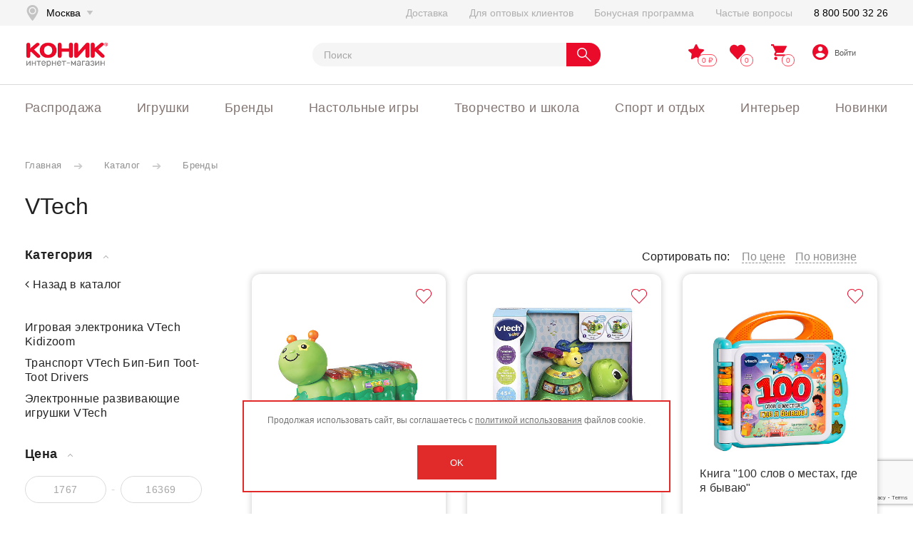

--- FILE ---
content_type: text/html; charset=UTF-8
request_url: https://www.konik.ru/catalog/toys/igrushki_ot_vtech/
body_size: 34964
content:
<!DOCTYPE html>
<!--[if lt IE 7 ]>
<html class="ie ie6"
      lang="ru"> <![endif]-->
<!--[if IE 7 ]>
<html class="ie ie7"
      lang="ru"> <![endif]-->
<!--[if IE 8 ]>
<html class="ie ie8"
      lang="ru"> <![endif]-->
<!--[if (gte IE 9)|!(IE)]><!-->
<html lang="ru" itemscope itemType="http://schema.org/WebPage" prefix="og: //ogp.me/ns#">
<!--<![endif]-->
<head>
	<title>VTech | Konik.ru. Все лучшее детям</title>
	<meta http-equiv="Content-Type" content="text/html; charset=UTF-8" />
<meta name="keywords" content="уценка, нарушена упаковка, игрушки с уценкой, брак упаковки, скидки" />
<meta name="description" content="VTech купить в интернет-магазине КОНИК ✔ низкая цена ✔ доставка по Москве, Петербургу и всей России ✔ гарантия качества ☎ 8 (800) 500-32-26" />
<link href="/bitrix/js/ui/design-tokens/dist/ui.design-tokens.css?168555803524720" type="text/css"  rel="stylesheet" />
<link href="/bitrix/js/ui/fonts/opensans/ui.font.opensans.css?16855579322555" type="text/css"  rel="stylesheet" />
<link href="/bitrix/js/main/popup/dist/main.popup.bundle.css?168555807129861" type="text/css"  rel="stylesheet" />
<link href="/bitrix/cache/css/s1/konik_template/page_fb28d89823fc618167b0b4af7bacfef5/page_fb28d89823fc618167b0b4af7bacfef5_v1.css?176839693834697" type="text/css"  rel="stylesheet" />
<link href="/bitrix/cache/css/s1/konik_template/template_fb6bd18e0737e6ee596406097f6564b1/template_fb6bd18e0737e6ee596406097f6564b1_v1.css?176839692912132" type="text/css"  data-template-style="true" rel="stylesheet" />
<script type="text/javascript">if(!window.BX)window.BX={};if(!window.BX.message)window.BX.message=function(mess){if(typeof mess==='object'){for(let i in mess) {BX.message[i]=mess[i];} return true;}};</script>
<script type="text/javascript">(window.BX||top.BX).message({'JS_CORE_LOADING':'Загрузка...','JS_CORE_NO_DATA':'- Нет данных -','JS_CORE_WINDOW_CLOSE':'Закрыть','JS_CORE_WINDOW_EXPAND':'Развернуть','JS_CORE_WINDOW_NARROW':'Свернуть в окно','JS_CORE_WINDOW_SAVE':'Сохранить','JS_CORE_WINDOW_CANCEL':'Отменить','JS_CORE_WINDOW_CONTINUE':'Продолжить','JS_CORE_H':'ч','JS_CORE_M':'м','JS_CORE_S':'с','JSADM_AI_HIDE_EXTRA':'Скрыть лишние','JSADM_AI_ALL_NOTIF':'Показать все','JSADM_AUTH_REQ':'Требуется авторизация!','JS_CORE_WINDOW_AUTH':'Войти','JS_CORE_IMAGE_FULL':'Полный размер'});</script>

<script type="text/javascript" src="/bitrix/js/main/core/core.js?1685558083486439"></script>

<script>BX.setJSList(['/bitrix/js/main/core/core_ajax.js','/bitrix/js/main/core/core_promise.js','/bitrix/js/main/polyfill/promise/js/promise.js','/bitrix/js/main/loadext/loadext.js','/bitrix/js/main/loadext/extension.js','/bitrix/js/main/polyfill/promise/js/promise.js','/bitrix/js/main/polyfill/find/js/find.js','/bitrix/js/main/polyfill/includes/js/includes.js','/bitrix/js/main/polyfill/matches/js/matches.js','/bitrix/js/ui/polyfill/closest/js/closest.js','/bitrix/js/main/polyfill/fill/main.polyfill.fill.js','/bitrix/js/main/polyfill/find/js/find.js','/bitrix/js/main/polyfill/matches/js/matches.js','/bitrix/js/main/polyfill/core/dist/polyfill.bundle.js','/bitrix/js/main/core/core.js','/bitrix/js/main/polyfill/intersectionobserver/js/intersectionobserver.js','/bitrix/js/main/lazyload/dist/lazyload.bundle.js','/bitrix/js/main/polyfill/core/dist/polyfill.bundle.js','/bitrix/js/main/parambag/dist/parambag.bundle.js']);
</script>
<script type="text/javascript">(window.BX||top.BX).message({'pull_server_enabled':'Y','pull_config_timestamp':'1611144012','pull_guest_mode':'N','pull_guest_user_id':'0'});(window.BX||top.BX).message({'PULL_OLD_REVISION':'Для продолжения корректной работы с сайтом необходимо перезагрузить страницу.'});</script>
<meta itemprop="name" content="VTech">
<meta itemprop="keywords" content="уценка,нарушена упаковка,игрушки с уценкой,брак упаковки,скидки,">
<meta itemprop="description" content="VTech купить в интернет-магазине КОНИК ✔ низкая цена ✔ доставка по Москве, Петербургу и всей России ✔ гарантия качества ☎ 8 (800) 500-32-26 ">
<meta property="og:type" content="website">
<meta property="og:title" content="VTech">
<meta property="og:description" content="VTech купить в интернет-магазине КОНИК ✔ низкая цена ✔ доставка по Москве, Петербургу и всей России ✔ гарантия качества ☎ 8 (800) 500-32-26 ">
<meta property="og:image" content="https://www.konik.ru/bitrix/templates/konik_template/static/imgs/logo_konik.png">
<meta property="og:image:type" content="image/jpeg">
<meta property="og:url" content="https://www.konik.ru">
<meta name="og:site_name" content="Konik.ru">
<meta name="og:locale" content="ru">
<meta itemprop="image" content="https://www.konik.ru/bitrix/templates/konik_template/static/imgs/logo_konik.png">
<meta name="twitter:site" content="@konik">
<meta name="twitter:text:title" content="VTech">
<meta name="twitter:description" content="VTech купить в интернет-магазине КОНИК ✔ низкая цена ✔ доставка по Москве, Петербургу и всей Росс..."/>
<meta name="twitter:creator" content="Konik.ru"/>
<meta name="twitter:image:src" content="https://www.konik.ru/bitrix/templates/konik_template/static/imgs/logo_konik.png"/>
<meta name="twitter:image:alt" content="VTech">
<meta name="twitter:domain" content="https://www.konik.ru"/>
<meta name="twitter:card" content="summary_large_image">
<link rel="canonical" href="https://www.konik.ru/catalog/toys/igrushki_ot_vtech/" />
<script type="text/javascript">(window.BX||top.BX).message({'LANGUAGE_ID':'ru','FORMAT_DATE':'DD.MM.YYYY','FORMAT_DATETIME':'DD.MM.YYYY HH:MI:SS','COOKIE_PREFIX':'BITRIX_SM','SERVER_TZ_OFFSET':'10800','UTF_MODE':'Y','SITE_ID':'s1','SITE_DIR':'/','USER_ID':'','SERVER_TIME':'1770155384','USER_TZ_OFFSET':'0','USER_TZ_AUTO':'Y','bitrix_sessid':'52d2e77bbafb95e6e3eb9ec4fdf1d8fc'});</script>


<script type="text/javascript" src="/bitrix/js/ui/dexie/dist/dexie3.bundle.js?1685557934188902"></script>
<script type="text/javascript" src="/bitrix/js/main/core/core_ls.js?159482057710430"></script>
<script type="text/javascript" src="/bitrix/js/main/core/core_fx.js?159482057716888"></script>
<script type="text/javascript" src="/bitrix/js/main/core/core_frame_cache.js?168555808317037"></script>
<script type="text/javascript" src="/bitrix/js/pull/protobuf/protobuf.js?1602578748274055"></script>
<script type="text/javascript" src="/bitrix/js/pull/protobuf/model.js?160257874870928"></script>
<script type="text/javascript" src="/bitrix/js/rest/client/rest.client.js?160257877117414"></script>
<script type="text/javascript" src="/bitrix/js/pull/client/pull.client.js?168555802681012"></script>
<script type="text/javascript" src="/bitrix/js/main/jquery/jquery-1.12.4.min.js?168555794597163"></script>
<script type="text/javascript" src="/bitrix/js/main/popup/dist/main.popup.bundle.js?1685558067117166"></script>
<script type="text/javascript" src="/bitrix/js/currency/currency-core/dist/currency-core.bundle.js?16855576567014"></script>
<script type="text/javascript" src="/bitrix/js/currency/core_currency.js?16148491551141"></script>
<script type="text/javascript">BX.setCSSList(['/bitrix/templates/konik_template/components/bitrix/catalog/custom_catalog_new/style.css','/bitrix/templates/konik_template/components/bitrix/catalog.section.list/bootstrap_v5_new/style.css','/bitrix/templates/konik_template/components/bitrix/catalog.smart.filter/bootstrap_v5_new/style.css','/bitrix/templates/konik_template/components/bitrix/catalog.section/bootstrap_v4_new/style.css','/bitrix/templates/konik_template/components/bitrix/main.feedback/footer/style.css','/bitrix/templates/konik_template/components/bitrix/search.title/.default/style.css','/bitrix/templates/konik_template/components/bitrix/sale.basket.basket/small/themes/blue/style.min.css','/bitrix/components/scody/cookie/templates/.default/style.css','/bitrix/templates/konik_template/template_styles.css']);</script>
<script type="text/javascript">
					(function () {
						"use strict";

						var counter = function ()
						{
							var cookie = (function (name) {
								var parts = ("; " + document.cookie).split("; " + name + "=");
								if (parts.length == 2) {
									try {return JSON.parse(decodeURIComponent(parts.pop().split(";").shift()));}
									catch (e) {}
								}
							})("BITRIX_CONVERSION_CONTEXT_s1");

							if (cookie && cookie.EXPIRE >= BX.message("SERVER_TIME"))
								return;

							var request = new XMLHttpRequest();
							request.open("POST", "/bitrix/tools/conversion/ajax_counter.php", true);
							request.setRequestHeader("Content-type", "application/x-www-form-urlencoded");
							request.send(
								"SITE_ID="+encodeURIComponent("s1")+
								"&sessid="+encodeURIComponent(BX.bitrix_sessid())+
								"&HTTP_REFERER="+encodeURIComponent(document.referrer)
							);
						};

						if (window.frameRequestStart === true)
							BX.addCustomEvent("onFrameDataReceived", counter);
						else
							BX.ready(counter);
					})();
				</script>
<!-- Top.Mail.Ru counter --><script type="text/javascript"> var _tmr = window._tmr || (window._tmr = []); _tmr.push({id: "3352802", type: "pageView", start: (new Date()).getTime()}); (function (d, w, id) { if (d.getElementById(id)) return; var ts = d.createElement("script"); ts.type = "text/javascript"; ts.async = true; ts.id = id; ts.src = "https://top-fwz1.mail.ru/js/code.js"; var f = function () {var s = d.getElementsByTagName("script")[0]; s.parentNode.insertBefore(ts, s);}; if (w.opera == "[object Opera]") { d.addEventListener("DOMContentLoaded", f, false); } else { f(); } })(document, window, "tmr-code");</script><noscript><div><img src="https://top-fwz1.mail.ru/counter?id=3352802;js=na" style="position:absolute;left:-9999px;" alt="Top.Mail.Ru" /></div></noscript><!-- /Top.Mail.Ru counter -->



<script type="text/javascript" src="/bitrix/components/bitrix/search.title/script.js?15948206349847"></script>
<script type="text/javascript" src="/bitrix/templates/konik_template/components/bitrix/sale.basket.basket/small/script.js?163841799438238"></script>
<script type="text/javascript" src="/bitrix/templates/konik_template/components/bitrix/sale.basket.basket/small/js/mustache.js?163841799419670"></script>
<script type="text/javascript" src="/bitrix/templates/konik_template/components/bitrix/sale.basket.basket/small/js/action-pool.js?16384179946223"></script>
<script type="text/javascript" src="/bitrix/templates/konik_template/components/bitrix/sale.basket.basket/small/js/filter.js?163841799413835"></script>
<script type="text/javascript" src="/bitrix/templates/konik_template/components/bitrix/sale.basket.basket/small/js/component.js?163973852165385"></script>
<script type="text/javascript" src="/bitrix/components/scody/cookie/templates/.default/script.js?17490363511160"></script>
<script type="text/javascript" src="/bitrix/templates/konik_template/components/bitrix/catalog.smart.filter/bootstrap_v5_new/script.js?162650792423052"></script>
<script type="text/javascript">var _ba = _ba || []; _ba.push(["aid", "8b39aae7c68a9c83523c38458b2f5dc5"]); _ba.push(["host", "www.konik.ru"]); (function() {var ba = document.createElement("script"); ba.type = "text/javascript"; ba.async = true;ba.src = (document.location.protocol == "https:" ? "https://" : "http://") + "bitrix.info/ba.js";var s = document.getElementsByTagName("script")[0];s.parentNode.insertBefore(ba, s);})();</script>
<script>new Image().src='https://opt.konik.ru/bitrix/spread.php?s=QklUUklYX1NNX0NJVFlfQ09ERQEwMDAwMDczNzM4ATE4MDEyNTkzODMBLwEBAQJCSVRSSVhfU01fU0FMRV9VSUQBODY5MTAzATE4MDEyNTkzODMBLwEBAQI%3D&k=b3ab8196ad7cac05044630b6a17a12e8';
new Image().src='https://opt2.konik.ru/bitrix/spread.php?s=QklUUklYX1NNX0NJVFlfQ09ERQEwMDAwMDczNzM4ATE4MDEyNTkzODMBLwEBAQJCSVRSSVhfU01fU0FMRV9VSUQBODY5MTAzATE4MDEyNTkzODMBLwEBAQI%3D&k=b3ab8196ad7cac05044630b6a17a12e8';
</script>


	 
	<meta name="robots"
	      content="index, follow">
	
	<link rel="apple-touch-icon" sizes="180x180" href="/bitrix/templates/konik_template/static/imgs/180x180.png">
	<link rel="icon" type="image/png" sizes="120x120" href="/bitrix/templates/konik_template/static/imgs/120x120.png">
	<link rel="icon" type="image/png" sizes="32x32" href="/bitrix/templates/konik_template/static/imgs/32x32.png">
	<link rel="icon" type="image/png" sizes="16x16" href="/bitrix/templates/konik_template/static/imgs/16x16.png">
	<link rel="manifest" href="/site.webmanifest">
	<link rel="mask-icon" href="/safari-pinned-tab.svg" color="#5bbad5">
	<link rel="shortcut icon" href="/bitrix/templates/konik_template/static/imgs/favicon.ico">
		  
	<link rel="stylesheet" href="/bitrix/templates/konik_template/static/styles/jquery.fancybox.min.css">
	<link rel="stylesheet" href="/bitrix/templates/konik_template/static/libs/mCustomScrollbar/jquery.mCustomScrollbar.min.css">
	<link rel="stylesheet" href="//cdnjs.cloudflare.com/ajax/libs/datepicker/1.0.10/datepicker.min.css" integrity="sha512-YdYyWQf8AS4WSB0WWdc3FbQ3Ypdm0QCWD2k4hgfqbQbRCJBEgX0iAegkl2S1Evma5ImaVXLBeUkIlP6hQ1eYKQ==" crossorigin="anonymous" />
	<link rel="stylesheet" href="/bitrix/templates/konik_template/static/styles/main.css?v=2585">

	<meta http-equiv="X-UA-Compatible"
	      content="IE=edge">
	<meta http-equiv="imagetoolbar"
	      content="no">
	<meta http-equiv="msthemecompatible"
	      content="no">
	<meta http-equiv="cleartype"
	      content="on">
	<meta name="HandheldFriendly"
	      content="True">
	<meta name="apple-mobile-web-app-capable"
	      content="yes">
	<meta name="apple-mobile-web-app-status-bar-style"
	      content="black-translucent">
	<meta name="format-detection"
	      content="telephone=no"/>
	<meta name="format-detection"
	      content="address=no"/>
	<meta name="viewport"
	      content="width=device-width,height=device-height, initial-scale=1.0, user-scalable=no,maximum-scale=1.0, minimal-ui"/>
	      
	<meta name="facebook-domain-verification" content="lbxfaxp6p1ki6eb7dhbnneq9qpiyc3" />

	<script type="text/javascript">var basketJSParams = ''</script>
	
<!--'start_frame_cache_9VnrNS'-->			
			<script>
				(function(){
					if (window.REES46Initialized) return;
					window.REES46Initialized = true;
					
										
					window.r46 = window.r46||function() {
						(window.r46.q=window.r46.q||[]).push(arguments)};
					let c = "//cdn.rees46.ru",
							v = "/v3.js",
							s = {
								link: [
									{
										href:c,
										rel: "dns-prefetch"
									},
									{
										href: c,
										rel: "preconnect"
									},
									{
										href: c+v,
										rel: "preload",
										as: "script"
									}
								],
								script: [
									{
										src:c+v,
										async:""
									}
								]
							};
					
					Object.keys(s).forEach(
							function(c) {
								s[c].forEach(
										function(d){
											var e = document.createElement(c),
													a;
											for (a in d) e.setAttribute(a,d[a]);
											document.head.appendChild(e)
										});
							}
					);
					r46('init', '95fdd15735dc8c14954ae4b44583de', '');
					
					document.cookie = "rees46_segment="+localStorage.r46_segment+"; path=/;"
					
										let ud = {
						id:           '',
						email:        '',
						first_name:   '',
						middle_name:  '',
						last_name:    '',
						phone:        '',
						gender:       '',
						birthday:     '',
					};
					r46('profile', 'set', ud);
									})();
			</script>
			
			<!--'end_frame_cache_9VnrNS'-->
<!-- Google Tag Manager -->
<script>(function(w,d,s,l,i){w[l]=w[l]||[];w[l].push({'gtm.start':
new Date().getTime(),event:'gtm.js'});var f=d.getElementsByTagName(s)[0],
j=d.createElement(s),dl=l!='dataLayer'?'&l='+l:'';j.async=true;j.src=
'https://www.googletagmanager.com/gtm.js?id='+i+dl;f.parentNode.insertBefore(j,f);
})(window,document,'script','dataLayer','GTM-PQZ2H6Z');</script>
<!-- End Google Tag Manager -->

<script type="text/javascript">!function(){var t=document.createElement("script");t.type="text/javascript",t.async=!0,t.src="https://vk.com/js/api/openapi.js?169",t.onload=function(){VK.Retargeting.Init("VK-RTRG-1162914-6J0Cn"),VK.Retargeting.Hit()},document.head.appendChild(t)}();</script><noscript><img src="https://vk.com/rtrg?p=VK-RTRG-1162914-6J0Cn" style="position:fixed; left:-999px;" alt=""/></noscript>

<script>
var isauthorized = false;
</script>

<!-- Facebook Pixel Code -->
<script>
!function(f,b,e,v,n,t,s)
{if(f.fbq)return;n=f.fbq=function(){n.callMethod?
n.callMethod.apply(n,arguments):n.queue.push(arguments)};
if(!f._fbq)f._fbq=n;n.push=n;n.loaded=!0;n.version='2.0';
n.queue=[];t=b.createElement(e);t.async=!0;
t.src=v;s=b.getElementsByTagName(e)[0];
s.parentNode.insertBefore(t,s)}(window, document,'script',
'https://connect.facebook.net/en_US/fbevents.js');
fbq('init', '992809070760311');
fbq('track', 'PageView');
</script>
<noscript><img height="1" width="1" style="display:none"
src="https://www.facebook.com/tr?id=992809070760311&ev=PageView&noscript=1";
/></noscript>
<!-- End Facebook Pixel Code -->

</head>
<body>
<!-- Google Tag Manager (noscript) -->
<noscript><iframe src="https://www.googletagmanager.com/ns.html?id=GTM-PQZ2H6Z"
height="0" width="0" style="display:none;visibility:hidden"></iframe></noscript>
<!-- End Google Tag Manager (noscript) -->

<!-- Global site tag (gtag.js) - Google Analytics -->
<script async src="https://www.googletagmanager.com/gtag/js?id=G-HN67NRXD5F"></script>
<script>
  window.dataLayer = window.dataLayer || [];
  function gtag(){dataLayer.push(arguments);}
  gtag('js', new Date());

  gtag('config', 'G-HN67NRXD5F');
</script>
<!-- Yandex.Metrika counter -->
<script type="text/javascript" >
   (function(m,e,t,r,i,k,a){m[i]=m[i]||function(){(m[i].a=m[i].a||[]).push(arguments)};
   m[i].l=1*new Date();k=e.createElement(t),a=e.getElementsByTagName(t)[0],k.async=1,k.src=r,a.parentNode.insertBefore(k,a)})
   (window, document, "script", "https://mc.yandex.ru/metrika/tag.js", "ym");

   ym(842577, "init", {
        clickmap:true,
        trackLinks:true,
        accurateTrackBounce:true,
        webvisor:true,
        ecommerce:"dataLayer"
   });
</script>
<noscript><div><img src="https://mc.yandex.ru/watch/842577" style="position:absolute; left:-9999px;" alt="" /></div></noscript>
<!-- /Yandex.Metrika counter -->
<div class="message-popup popup-window"
     data-pop-close=".auth-form">
<div class="changepassword__form-popap popup-window basic__form-popap">
	<form class="personal-form auth-form"
	      novalidate="novalidate">
		<div>Сменить пароль</div>
		<input type="hidden"
		       name="CHANGEPASSWORD"
		       value="Y">
		<input type="hidden"
		       name="USER_CHECKWORD"
		       value="">
		<input type="hidden"
		       name="USER_LOGIN"
		       value="">
		<div class="error-message"></div>
		<div class="ok-message"></div>
		<div class="personal__form-popap-not_active">
			<img src="/bitrix/templates/konik_template/static/imgs/close-icon-gray.svg"
			     width="40"
			     alt="Закрыть"
			     title="Закрыть"></div>
		<label><input type="text"
		              name="NEW_PASSWORD"
		              placeholder="Новый пароль"></label>
		<label><input type="text"
		              name="CONFIRM_PASSWORD"
		              placeholder="Повторите новый пароль"></label>
		<div class="personal__form-popap-button">
			<button>Сменить</button>
		</div>
	</form>
</div>
</div>


<!--Модалки можно размещать в любом месте, где удобно, они не обязательно должны быть именно тут-->
<div id="city_changer" class="header_modal">
	<div class="header_modal_flex">
		<div class="header_modal_box">
			<div class="header_modal_close"></div>
			<div class="header_modal_content">
				<div class="header_modal_title">Выбор города</div>
				<form>
					<div class="header_modal_autocomplete">
						<input placeholder="Ваш город..." id="citysearch" />
					</div>
					<div class="header_modal_popular">
						<div class="header_modal_city header_modal_city_popular indexcitylist">
							<input id="0000073738" type="radio" value="0000073738" />
							<label for="0000073738">Москва</label>
						</div>
						<div class="header_modal_city header_modal_city_popular indexcitylist">
							<input id="0000103664" type="radio" value="0000103664" />
							<label for="0000103664">Санкт-Петербург</label>
						</div>
						<div class="header_modal_city indexcitylist">
							<input id="0000949228" type="radio" value="0000949228" />
							<label for="0000949228">Новосибирск</label>
						</div>
						<div class="header_modal_city indexcitylist">
							<input id="0000812044" type="radio" value="0000812044" />
							<label for="0000812044">Екатеринбург</label>
						</div>
						<div class="header_modal_city indexcitylist">
							<input id="0000550426" type="radio" value="0000550426" />
							<label for="0000550426">Казань</label>
						</div>
						<div class="header_modal_city indexcitylist">
							<input id="0000600317" type="radio" value="0000600317" />
							<label for="0000600317">Нижний Новгород</label>
						</div>
						<div class="header_modal_city indexcitylist">
							<input id="0000854968" type="radio" value="0000854968" />
							<label for="0000854968">Челябинск</label>
						</div>
						<div class="header_modal_city indexcitylist">
							<input id="0000650509" type="radio" value="0000650509" />
							<label for="0000650509">Самара</label>
						</div>
						<div class="header_modal_city indexcitylist">
							<input id="0000965067" type="radio" value="0000965067" />
							<label for="0000965067">Омск</label>
						</div>
						<div class="header_modal_city indexcitylist">
							<input id="0000445112" type="radio" value="0000445112" />
							<label for="0000445112">Ростов-на-Дону</label>
						</div>
					</div>
				</form>
			</div>
		</div>
	</div>
</div>
<!--
header_modal_submit_permit - класс для проверки заполненности инпута, если не пусто, то снимает атрибут disabled с button с классом header_modal_submit
header_modal_timer - класс таймера, инициализация выполняется JS функцией initModalTimer();, она забирает время отсчета в секундах с атрибута data-time и выводит отформатированную строку в нужный блок

Сейчас initModalTimer запускается при старте формы

header_modal_timer_action - зависимый от таймера класс, при истечении времени снимается disabled с button, которая находится внутри блока
header_modal_timer_title - класс заголовка таймера, служит для скрытия/показа заголовка при активации/деактивации таймера
-->
<div id="site_login" class="header_modal">
	<div class="header_modal_flex">
		<div class="header_modal_box">
			<div class="header_modal_close"></div>
			<div class="header_modal_content">
				<div class="header_modal_title">Вход в личный кабинет</div>
				
					<div class="header_modal_input">
						<input placeholder="+7" pattern="\+7 \([0-9]{3}\) [0-9]{3}-[0-9]{2}-[0-9]{2}"  type="tel" name="PHONE" />
						<span class="header_modal_text firsttext">Для авторизации или регистрации<br> введите номер мобильного телефона.<br> На него придет СМС-сообщение<br> с кодом для входа на сайт.</span>
					</div>
					<div class="header_modal_input forcode">
						<input class="header_modal_submit_permit" name="PIN" placeholder="__ __ __ __ __" maxlength="5" />
						<span class="header_modal_text">
							Не пришла SMS?
							<br />
							<span class="header_modal_timer_title hidden">Запросить код еще раз можно через:</span>
						</span>
						<span class="header_modal_timer hidden" data-time="60"></span>
						<span class="header_modal_timer_action hidden sendagain">
							<button disabled onclick="initModalTimer();" type="button" class="sendsms">Отправить заново</button>
						</span>
					</div>
					<button class="header_modal_submit sendsms" disabled>Отправить</button>
					<button class="header_modal_submit forcode" disabled>Подтвердить</button>
					
					<p class="incorrectcode">Введён некорректный код. Попробуйте ещё раз или запросите код заново.</p>
			</div>
		</div>
	</div>
</div>
<!--Модалки можно размещать в любом месте, где удобно, они не обязательно должны быть именно тут-->


<!-- ФОРМА ВХОДА -->
<div class="personal__form-popap popup-window">
	<form class="personal-form auth-form"
	      novalidate="novalidate">
		<div class="mb-auto mt-0 pop-up-title">Вход / Регистрация</div>
		<input type="hidden"
		       name="AUTH"
		       value="Y">
		<div class="personal__form-popap-not_active">
			<img src="/bitrix/templates/konik_template/static/imgs/close-icon-gray.svg"
			     width="40"
			     alt="Закрыть"
			     title="Закрыть"></div>
		<div class="error-message"></div>
		<div class="ok-message"></div>
		<div class="my-auto py-4">
			<div class="pers_field phoneblock">
				<label for="pers_mail"
				       class="pers_label">Номер телефона</label>
				<input id="pers_mail"
				       type="tel"
				       name="PHONE" pattern="[0-9_-]{10}"  required
				       placeholder="Номер мобильного телефона">
			</div>
			<div class="pers_field smsblock" style="display:none;" >
				<label for="pers_mail"
				       class="pers_label">Введите код, который Вы получили на sms</label>
				<input id="sms1" class="smsin" type="number" min="0" max="9" maxlength="1" name="sms1">
				<input id="sms2" class="smsin" type="number" min="0" max="9" maxlength="1" name="sms2">
				<input id="sms3" class="smsin" type="number" min="0" max="9" maxlength="1" name="sms3">
				<input id="sms4" class="smsin" type="number" min="0" max="9" maxlength="1" name="sms4">
				<input id="sms5" class="smsin" type="number" min="0" max="9" maxlength="1" name="sms5">
				<input id="sms" class="" type="hidden" min="0" max="9" name="sms" >
			</div>
			<div class="pers_field smstimer_block" style="display:none;" >
				Отправить смс повторно можно будет через <span id="smstimer"></span> сек.
			</div>
			<div class="pers_field resend_block" style="display:none;" >
				<button id="resend">Отправить смс повторно</button>
			</div>
					</div>
		<div class="mt-auto mb-0 d-block personal__form-popap-button">
						<div class="col-12 d-sm-inline">
				<button id="phoneenter">Войти</button>
			</div>
		</div>
	</form>
	<form class="personal-form lostpassword-form"
	      novalidate="novalidate">
		<div class="mb-auto mt-0 pop-up-title">Забыли пароль</div>
		<input type="hidden"
		       name="LOSTPASSWORD"
		       value="Y">
		<div class="error-message"></div>
		<div class="ok-message"></div>
		<div class="personal__form-popap-not_active">
			<img src="/bitrix/templates/konik_template/static/imgs/close-icon-gray.svg"
			     width="40"
			     alt="Закрыть"
			     title="Закрыть"></div>
		<div class="my-auto py-4">
			<div class="pers_field">
				<label for="pers_auth"
				       class="pers_label">Email</label>
				<input id="pers_auth"
				       type="email"
				       name="EMAIL"
				       placeholder="Адрес электронный почты">
			</div>
			<a class="auth-form-show">Авторизация</a>
		</div>
		<div class="mt-auto mb-0 d-block personal__form-popap-button">
			<a class="col-12 d-sm-inline on-register-button"
			   href="javascript:void(0);">Зарегистрироваться</a>
			<div class="col-12 d-sm-inline">
				<button>Восстановить пароль</button>
			</div>
		</div>
	</form>
</div>
<!-- //ФОРМА ВХОДА -->
<!-- ФОРМА РЕГИСТРАЦИИ -->
<div class="registration__form-popap popup-window">
	<form class="personal-form register-form"
	      id="personal-form-reg"
	      novalidate="novalidate">
		<div class="mb-auto mt-0 pop-up-title">Создайте аккаунт</div>
		<div class="my-3 text-left d-none">

		</div>
		<input type="hidden"
		       name="REGISTER"
		       value="Y">
		<div class="error-message"></div>
		<div class="ok-message"></div>
		<div class="registration__form-popap-not_active">
			<img src="/bitrix/templates/konik_template/static/imgs/close-icon-gray.svg"
			     width="40"
			     alt="Закрыть"
			     title="Закрыть"></div>
		<div class="my-auto py-4">
			<div class="pers_field">
				<label for="reg_name"
				       class="pers_label">Имя</label>
				<input id="reg_name"
				       type="text"
				       placeholder="Ваше имя*"
				       name="NAME">
			</div>
			<div class="pers_field">
				<label for="reg_sur"
				       class="pers_label">Фамилия</label>
				<input id="reg_sur"
				       type="text"
				       placeholder="Ваша фамилия"
				       name="LAST_NAME">
			</div>
			<div class="pers_field">
				<label for="reg_mail"
				       class="pers_label">Email</label>
				<input id="reg_mail"
				       type="email"
				       placeholder="Адрес электронный почты*"
				       name="EMAIL">
			</div>
			<div class="pers_field">
				<label for="reg_pass"
				       class="pers_label registration__form-popap-password">Пароль</label>
				<input id="reg_pass"
				       type="password"
				       placeholder="Пароль*"
				       name="pswd">
			</div>
			<div class="pers_field">
				<label for="reg_pass_rep"
				       class="pers_label registration__form-popap-password">Подтверждение
					пароля</label>
				<input id="reg_pass_rep"
				       type="password"
				       placeholder="Подвердите пароль*"
				       name="CONFIRM_PASSWORD">
			</div>
			<div class="registration__form-popap-text">Пароль должен содержать не
				менее восьми знаков, включать буквы, цифры и специальные символы
			</div>
		</div>
		<div class="registration__form-popap-button">
			<a class="col-12 d-sm-inline on-auth-button"
			   href="javascript:void(0);">Войти</a>
			<div class="col-12 d-sm-inline">
				<button>Далее</button>
			</div>
		</div>
	</form>
</div>
<!-- /ФОРМА РЕГИСТРАЦИИ -->
<script type="text/javascript">if (window.location.hash != '' && window.location.hash != '#') top.BX.ajax.history.checkRedirectStart('bxajaxid', 'e68e89a16cae5be218b86dbeb9e1aea6')</script><div id="comp_e68e89a16cae5be218b86dbeb9e1aea6"><!--'start_frame_cache_Uu0i2y'-->
<div class="subscrib__form-popap ">

	<div>

		<div class="subscrib__form-popap-not_active">
			<img src="/bitrix/templates/konik_template/static/imgs/close-icon-gray.svg"
			     width="40"
			     alt="Закрыть"
			     title="Закрыть"></div>
		
<form class="personal-form" id="personal-form-3" action="/catalog/toys/igrushki_ot_vtech/" method="POST"><input type="hidden" name="bxajaxid" id="bxajaxid_e68e89a16cae5be218b86dbeb9e1aea6_8BACKi" value="e68e89a16cae5be218b86dbeb9e1aea6" /><input type="hidden" name="AJAX_CALL" value="Y" /><script type="text/javascript">
function _processform_8BACKi(){
	if (BX('bxajaxid_e68e89a16cae5be218b86dbeb9e1aea6_8BACKi'))
	{
		var obForm = BX('bxajaxid_e68e89a16cae5be218b86dbeb9e1aea6_8BACKi').form;
		BX.bind(obForm, 'submit', function() {BX.ajax.submitComponentForm(this, 'comp_e68e89a16cae5be218b86dbeb9e1aea6', true)});
	}
	BX.removeCustomEvent('onAjaxSuccess', _processform_8BACKi);
}
if (BX('bxajaxid_e68e89a16cae5be218b86dbeb9e1aea6_8BACKi'))
	_processform_8BACKi();
else
	BX.addCustomEvent('onAjaxSuccess', _processform_8BACKi);
</script>
			<div class="pop-up-title">Обратная связь</div>
			<input type="hidden" name="sessid" id="sessid" value="52d2e77bbafb95e6e3eb9ec4fdf1d8fc" />			<div class="subs_label">
				<input id="subs_name"
				       name="user_name"
				       class="required"
				       required=""
				       type="text"
				       placeholder="Ваше имя*">
				<label for="subs_name">Имя</label>
			</div>
			<div class="subs_label">
				<input id="subs_email"
				       type="text"
				       name="user_email"
				       class="required"
				       required=""
				       placeholder="Адрес электронный почты*">
				<label for="subs_email">Email</label>
			</div>
			<div class="subs_label">
				<textarea id="subs_message"
				          name="MESSAGE"
				          class="required"
				          required=""
				          placeholder="Ваше сообщение*"></textarea>
				<label for="subs_message">Сообщение</label>
			</div>
						<div class="mf-captcha">
				<div class="mf-text">Защита от автоматических сообщений</div>
				<input type="hidden" name="captcha_sid" value="0782149de60af6699c3face23fa0acc4">
				<img src="/bitrix/tools/captcha.php?captcha_sid=0782149de60af6699c3face23fa0acc4"
				     width="180"
				     height="40"
				     alt="CAPTCHA">
				<div class="mf-text">Введите слово на
					картинке<span class="mf-req">*</span></div>
				<input type="text"
				       name="captcha_word"
				       size="30"
				       maxlength="50"
				       value="">
			</div>
						<button>Отправить</button>

			<input type="hidden" name="PARAMS_HASH" value="81b607a1ebd95d1f9ae407ff0da3dbeb">
			<input type="hidden" name="submit" value="Отправить">
		</form>

	</div>

</div>


<!--'end_frame_cache_Uu0i2y'--></div><script type="text/javascript">if (top.BX.ajax.history.bHashCollision) top.BX.ajax.history.checkRedirectFinish('bxajaxid', 'e68e89a16cae5be218b86dbeb9e1aea6');</script><script type="text/javascript">top.BX.ready(BX.defer(function() {window.AJAX_PAGE_STATE = new top.BX.ajax.component('comp_e68e89a16cae5be218b86dbeb9e1aea6'); top.BX.ajax.history.init(window.AJAX_PAGE_STATE);}))</script>
	<div id="catlog-popap" class="catlog-popap">
		<div class="catlog-popap-block">
			<span onclick="$(this).closePopup();" class="catlog-popap-exit catalog__form-popap-not_active">
				<img src="/bitrix/templates/konik_template/static/imgs/close-icon-gray.svg" width="40" alt="Закрыть" title="Закрыть">
			</span>
			<p>Товар добавлен в корзину</p>
			<div class="catlog-popap-button">
				<button onclick="$(this).closePopup();">Вернуться к покупкам</button>
				<button onclick="location.href='/personal/cart/'">Перейти в корзину</button>
			</div>
		</div>
	</div>


<div id="found_cheaper" class="header_modal">
	<div class="header_modal_flex">
		<div class="header_modal_box">
			<div class="header_modal_close"></div>
			<div class="header_modal_content">
				<form>
					<input type="hidden" name="URL" value="/catalog/toys/igrushki_ot_vtech/" />
					<div class="header_modal_input">
						<input required placeholder="Имя" name="NAME" value="" />
					</div>
					<div class="header_modal_input">
						<input required placeholder="Электронная почта" name="EMAIL" value="" />
					</div>
					<div class="header_modal_input">
						<input required placeholder="Ссылка на аналогичный товар" name="ANALOGURL" />
					</div>
					<div class="header_modal_text">
						<p>Если вы нашли товар дешевле, отправьте нам ссылку на него и мы снизим цену, но не более чем на 30%.</p>
						<p>Заполните форму и в течение рабочего дня мы пришлём вам промокод на скидку.</p>
						<p>Срок действия промокода — 3 дня.</p>
						<p class="found_cheaper_smalltext">Также, мы оставляем за собой право отказать в предоставлении скидки без объяснения причин. </p>
					</div>
					<button class="header_modal_submit send_foundcheaper" type="button">Отправить</button>
					<div class="foundcheaper_status"></div>
				</form>
			</div>
		</div>
	</div>
</div>

<div id="subscribe_by_product" class="header_modal">
	<div class="header_modal_flex">
		<div class="header_modal_box">
			<div class="header_modal_close"></div>
			<div class="header_modal_content">
				<form>
					<input type="hidden" name="PRODUCT" value="" />
					<div class="header_modal_input">
						<input required placeholder="Электронная почта" name="EMAIL" value="" />
					</div>
					<button class="header_modal_submit send_subscribe" type="button">Подписаться</button>
					<div class="subscribe_status"></div>
				</form>
			</div>
		</div>
	</div>
</div>


							<div id="deliveries" class="header_modal">
								<div class="header_modal_flex">
									<div class="header_modal_box">
										<div class="header_modal_close"></div>
										<div class="header_modal_content">
											<div class="header_modal_content_deliveries">
												По Москве и Санкт-Петербургу при заказе от 10000 рублей и оплате заказа на сайте
<br />
<a href="#tabs_block" onclick="$('.card-description-background .tabs li:last-child').click();$('.header_modal_close').click();">Подробнее</a>											</div>
										</div>
									</div>
								</div>
							</div>
							<div id="deliveries2" class="header_modal">
								<div class="header_modal_flex">
									<div class="header_modal_box">
										<div class="header_modal_close"></div>
										<div class="header_modal_content">
											<div class="header_modal_content_deliveries">
												Доставка только в пределах Москвы для заказов, оформленных до 13:00 и оплаченных на сайте											</div>
										</div>
									</div>
								</div>
							</div>

		<div id="cashback" class="header_modal">
			<div class="header_modal_flex">
				<div class="header_modal_box">
					<div class="header_modal_close"></div>
					<div class="header_modal_content">
						<div class="header_modal_content_cashback">
												
							<p><b>Бонусная программа konik.ru это:</b></p>
							<br />
							<ul>
								<li>Дополнительные баллы на дни рождения ваших детей и другие праздники</li>
								<li>Зачисление бонусов уже через 14 дней после получения заказа</li>
								<li>Баллы не сгорают в течение года</li>
								<li>Возможность оплатить бонусами до 33% от покупки 1 балл = 1 рубль</li>
								<li>1000 баллов при первой регистрации на сайте</li>
								<li>От 3% кешбэка баллами за каждый заказ</li>
							</ul>
							
							<p>Покупки выгоднее — дети радостнее!</p>						</div>
					</div>
				</div>
			</div>
		</div>
		
		
				
				<div id="delete" class="header_modal">
					<div class="header_modal_flex">
						<div class="header_modal_box">
							<div class="header_modal_close"></div>
							<div class="header_modal_content">
								<div class="header_modal_content_delete">
									<p>Убрать товар из корзины?</p>
									<div class="header_modal_content_delete_action">
										<button type="button" onclick="$('.header_modal_close').click();">Нет</button>
										<button class="remove_basket_action" type="button" onclick="">Да</button>
									</div>
								</div>
							</div>
						</div>
					</div>
				</div>
				
				<div id="erase" class="header_modal">
					<div class="header_modal_flex">
						<div class="header_modal_box">
							<div class="header_modal_close"></div>
							<div class="header_modal_content">
								<div class="header_modal_content_delete">
									<p>Убрать весь товар из корзины?</p>
									<div class="header_modal_content_delete_action">
										<button type="button" onclick="$('.header_modal_close').click();">Нет</button>
										<button class="erase_basket_action" type="button" onclick="">Да</button>
									</div>
								</div>
							</div>
						</div>
					</div>
				</div>
				
				<div id="quantity" class="header_modal">
					<div class="header_modal_flex">
						<div class="header_modal_box">
							<div class="header_modal_close"></div>
							<div class="header_modal_content">
								<div class="header_modal_content_quantity">
								</div>
							</div>
						</div>
					</div>
				</div>
<div class="popap-form-overlay"></div>
<header class="header">
	<div class="header_fixed">
		<div class="top_header">
			<div class="container">
				<div class="row">
					<div class="header_city_box no_padding col-lg-5 col-md-3 col-sm-12 col-xs-12 hidden-sm">
						<div class="city_changer header_modal_open" data-modal="city_changer"><span>Москва</span></div>
					</div>
					<div class="no_padding col-lg-7 col-md-9 hidden-sm">
						<div class="top_header_menu">
						<ul>
								<li><a href="/dostavka/">Доставка</a></li>
								<li><a href="https://opt.konik.ru/">Для оптовых клиентов</a></li>
								<li><a class="header_modal_open" data-modal="site_login">Бонусная программа</a></li>
								<li><a href="/faq/">Частые вопросы</a></li>
								<li><a href="tel:88005003226"
						   title="телефон 8 (800) 500-32-26  с 9:00 - 21:00"
						   rel="noindex">8 800 500 32 26</a>
</li>
							</ul>						</div>
					</div>
				</div>
			</div>
		</div>
		<div class="middle_header">
			<div class="container">
				<div class="row">
					<div class="header_logo_box no_padding col-lg-4 col-md-4 col-sm-5 col-xs-12">
						<div class="header_burger">
							<span title="Открыть меню" class="link__burger">
								<svg class="ham hamRotate ham1" viewBox="0 0 80 80" width="40" onclick="this.classList.toggle('active');">
									<path class="line top" d="m 30,33 h 40 c 0,0 9.044436,-0.654587 9.044436,-8.508902 0,-7.854315 -8.024349,-11.958003 -14.89975,-10.85914 -6.875401,1.098863 -13.637059,4.171617 -13.637059,16.368042 v 40"></path>
									<path class="line middle" d="m 30,50 h 40"></path>
									<path class="line bottom" d="m 30,67 h 40 c 12.796276,0 15.357889,-11.717785 15.357889,-26.851538 0,-15.133752 -4.786586,-27.274118 -16.667516,-27.274118 -11.88093,0 -18.499247,6.994427 -18.435284,17.125656 l 0.252538,40"></path>
								</svg>
							</span>
						</div>
						<div class="header_logo">
							<a href="/">
								<img alt="Логотип Коник" src="/bitrix/templates/konik_template/static/imgs/logo.png" title="Логотип Коник" height="50px">
							</a>
						</div>
					</div>
					<div class="no_padding col-lg-4 col-md-4 hidden-sm">
													<div class="header_search">
							<form id="header-title-search" action="/search/">
								<input id="title-search-input" class="rees46-instant-search" type="text" class="form-control" placeholder="Поиск" aria-label="Тут можно ввести инт. вас вопрос" name="q" value="">
								<button type="submit"></button>
							</form>
						</div>
						
					</div>
					<div class="header_buttons_box no_padding col-lg-4 col-md-4 col-sm-7 col-xs-12">
						<div class="header_mobile">
							<div class="header__phone">
								<div class="header__phone--text">
								<a href="tel:88005003226"
						   title="телефон 8 (800) 500-32-26  с 9:00 - 21:00"
						   rel="noindex">8 800 500 32 26</a>
								</div>
							</div>
						</div>
						<div class="header_buttons">
							<a class="header_bonus header_modal_open" title="" data-modal="site_login">
								<img src="/bitrix/templates/konik_template/static/imgs/icons/new_star.svg" alt="Бонусные баллы" title="Бонусные баллы">
						<span>0</span>
										
							</a>
							<a class="header_favorite" title="Избранное" href="/personal/favorite/" class="header__schop--favorites">
								<img src="/bitrix/templates/konik_template/static/imgs/icons/new_heart.svg" alt="Избранное" title="Избранное">
								<span>0</span>
							</a>
														<!--'start_frame_cache_FKauiI'--><div class="header__schop--basket_new">
	<a title="Корзина" href="/personal/cart/">
		<img src="/bitrix/templates/konik_template/static/imgs/icons/new_cart.svg" alt="Корзина" title="Корзина">
		<span>0</span>
	</a>
	<div class="overflow_basket">

						<script id="basket-total-template" type="text/html">
	{{#WITH_BASKET}}
	<div class="shopping_cart-top-second-content" data-entity="basket-checkout-aligner">
		<div id="basket-root-table" class="table">
			<div class="basket-total-info">
				<table>
					<tr>
						<td class="basket-total-title">Итого:</td>
						<td class="basket-total-value" data-entity="basket-total-price">
							{{{PRICE_WITH_DELIVERY_FORMATED}}}
						</td>
					</tr>
				</table>
				<div class="button-div">
					<a class="button" href="/personal/cart/">В корзину</a>
				</div>
			</div>
		</div>
	</div>
	{{/WITH_BASKET}}
	{{^WITH_BASKET}}
	<div class="shopping_cart-top-second-content shopping_cart_empty" data-entity="basket-checkout-aligner">
		К сожалению, корзина пуста.
	</div>
	{{/WITH_BASKET}}
</script><script id="basket-item-template" type="text/html">
		<li id="basket-item-{{ID}}" data-entity="basket-item" data-id="{{ID}}">
			<div class="shopping_cart-top-img">
				<a href="{{{DETAIL_PAGE_URL}}}">
					<img src="{{{IMAGE_URL}}}{{^IMAGE_URL}}/bitrix/templates/konik_template/components/bitrix/sale.basket.basket/small/images/no_photo.png{{/IMAGE_URL}}" />
				</a>
			</div>
			<div class="shopping_cart-adaptive-div">
				<div class="basket-item-info">
					<div class="basket-item-name">
						<a href="{{{DETAIL_PAGE_URL}}}">{{NAME}}</a>
					</div>
				</div>
				<div class="basket-item-info-action">
					<div class="quantity-block py-3 basket-item-quantity" data-entity="basket-item-quantity-block">
						<button class="quantity-arrow-minus"  data-entity="basket-item-quantity-minus"> - </button>
						<input class="quantity-num" type="number"  value="{{QUANTITY}}" {{#NOT_AVAILABLE}} disabled="disabled"{{/NOT_AVAILABLE}} data-value="{{QUANTITY}}" data-entity="basket-item-quantity-field" id="basket-item-quantity-{{ID}}">
						<button class="quantity-arrow-plus"  data-entity="basket-item-quantity-plus"> + </button>
					</div>
					<div class="price relative basket-item-price">
						<div>
							{{#DISCOUNT_PRICE}}
								<span class="old_price">{{{SUM_FULL_PRICE_FORMATED}}}</span>
								<span class="red">{{{SUM_PRICE_FORMATED}}}</span>
							{{/DISCOUNT_PRICE}}
							{{^DISCOUNT_PRICE}}
								{{{SUM_PRICE_FORMATED}}}
							{{/DISCOUNT_PRICE}}
						</div>
					</div>
				</div>
			</div>
			<div class="clear">
				<div class="cross-icon header_modal_open" data-entity="basket-item-delete"></div>
			</div>
		</li>
</script><script id="modal-template" type="text/html">
<div class="coupon-add-popap-content">
	<span onclick="$('.coupon-add-popap').closePopup()" class="coupon-add-popap-exit coupon__form-popap-not_active"><img src="/bitrix/templates/konik_template/static/img/general/cross-23.png" alt="Закрыть" title="Закрыть"></span>
	<h4 class="pop-up-title">{{TITLE}}</h4>
</div>
</script>	<div id="promo-modal" class="coupon-add-popap" tabindex="-1" role="dialog" aria-hidden="true"></div>
	<div id="basket-root" class="bx-basket bx-blue bx-step-opacity" style="opacity: 0;">

		<div class="shopping_cart">
			<div class="shopping_cart-top">
				<div class="shopping_cart-top-first">
										<!-- BASKET HEADER -->
										<!-- /BASKET HEADER -->
					<!-- BASKET CONTAINER -->
					<ul id="basket-item-table"><!-- MUSTACHE basket-item.php --></ul>
					<!-- /BASKET CONTAINER -->
					<!-- BASKET_SUM-->
					<!-- /BASKET_SUM -->
				</div>
				<!--BASKET TOTAL -->
									<div class="shopping_cart-top-second" data-entity="basket-total-block"><!-- MUSTACHE basket-total.php --></div>
									<!-- /BASKET TOTAL -->
			</div>
			
		</div>
	</div>
		<script>
		var basketJSParams = {'SALE_DELETE':'','SALE_DELAY':'','SALE_TYPE':'','TEMPLATE_FOLDER':'/bitrix/templates/konik_template/components/bitrix/sale.basket.basket/small','DELETE_URL':'','DELAY_URL':'','ADD_URL':''}	</script>
			<script>
			BX.Currency.setCurrencies([{'CURRENCY':'RUB','FORMAT':{'FORMAT_STRING':'# ₽','DEC_POINT':'.','THOUSANDS_SEP':'&nbsp;','DECIMALS':2,'THOUSANDS_VARIANT':'B','HIDE_ZERO':'Y'}}]);
		</script>
			<script>
		BX.message({'SBB_DELETE':'Удалить','SBB_FILTER_EMPTY_RESULT':'По данному запросу товаров не найдено','SBB_BASKET_ITEM_WARNING':'В вашей корзине <a href=\"javascript:void(0)\" data-entity=\"basket-items-warning-count\"><\/a> требует внимания.','SBB_BASKET_FILTER':'Фильтр','SBB_BASKET_ITEMS_WARNING':'c ошибками','SBB_NOT_AVAILABLE_ITEM':'недоступен','SBB_NOT_AVAILABLE_ITEM_2':'недоступно','SBB_NOT_AVAILABLE_ITEMS':'недоступно','SBB_DELAYED_ITEM':'отложен','SBB_DELAYED_ITEM_2':'отложено','SBB_DELAYED_ITEMS':'отложено','SBB_SIMILAR_ITEM':'похожий','SBB_SIMILAR_ITEM_2':'похожих','SBB_SIMILAR_ITEMS':'похожих','SBB_BASKET_ITEM_NOT_AVAILABLE':'В данный момент этот товар не доступен','SBB_BASKET_ITEM_DELAYED':'Товар отложен','SBB_BASKET_ITEM_REMOVE_DELAYED':'Добавить к заказу?','SBB_BASKET_ITEM_SIMILAR_P1':'Этот товар','SBB_BASKET_ITEM_SIMILAR_P2':'уже есть в корзине в количестве','SBB_BASKET_ITEM_SIMILAR_P3':'Объединить товары в одну позицию c количеством','SBB_BASKET_ITEM_PRICE_FOR':'цена за','SBB_BASKET_ITEM_ECONOMY':'Экономия','SBB_BASKET_ITEM_DELETED':'был удален из корзины','SBB_BASKET_ITEM_RESTORE':'Восстановить','SBB_COUPON_ENTER':'Промокод','SBB_COUPON':'купон','SBB_TOTAL':'Итого','SBB_WEIGHT':'Общий вес','SBB_VAT':'Сумма НДС','SBB_ORDER':'Оформить заказ','SBB_BASKET_ITEM_MAX_COUNT_EXCEEDED':'Перейдите в <a href=#PATH#>корзину<\/a> для редактирования','SBB_WARNING_ITEM':'c ошибками','SBB_IN_BASKET':'В корзине','SBB_GOOD_CAP':'Товар','SBB_GOOD':'товар','SBB_GOOD_2':'товара','SBB_GOODS':'товаров','SBB_EMPTY_BASKET_TITLE':'Ваша корзина пуста','SBB_EMPTY_BASKET_HINT':'#A1#Нажмите здесь#A2#, чтобы продолжить покупки'});
		BX.Sale.BasketComponent.init({
			result: {'GRID':{'HEADERS':[{'id':'NAME','name':''},{'id':'PREVIEW_PICTURE','name':''},{'id':'DISCOUNT','name':''},{'id':'DELETE','name':''},{'id':'DELAY','name':''},{'id':'TYPE','name':''},{'id':'PRICE','name':''},{'id':'SUM','name':''},{'id':'PROPERTY_PRODUCER_VALUE','name':'PROPERTY_PRODUCER'},{'id':'PROPERTY_CML2_ARTICLE_VALUE','name':'PROPERTY_CML2_ARTICLE'},{'id':'QUANTITY','name':''}],'ROWS':[]},'FULL_DISCOUNT_LIST':[],'APPLIED_DISCOUNT_LIST':[],'CURRENCY':'RUB','allSum':0,'allSum_FORMATED':'0 ₽','allWeight':0,'allWeight_FORMATED':'0 г','PRICE_WITHOUT_DISCOUNT':'0 ₽','DISCOUNT_PRICE_ALL':0,'DISCOUNT_PRICE_ALL_FORMATED':'0 ₽','DISCOUNT_PRICE_FORMATED':'0 ₽','COUPON':'','COUPON_LIST':[],'EMPTY_BASKET':true,'WARNING_MESSAGE':[],'WARNING_MESSAGE_WITH_CODE':[],'ERROR_MESSAGE':'Ваша корзина пуста','BASKET_ITEMS_COUNT':0,'ORDERABLE_BASKET_ITEMS_COUNT':0,'NOT_AVAILABLE_BASKET_ITEMS_COUNT':0,'DELAYED_BASKET_ITEMS_COUNT':0,'BASKET_ITEM_MAX_COUNT_EXCEEDED':false,'EVENT_ONCHANGE_ON_START':'Y','CURRENCIES':[{'CURRENCY':'RUB','FORMAT':{'FORMAT_STRING':'# ₽','DEC_POINT':'.','THOUSANDS_SEP':'&nbsp;','DECIMALS':2,'THOUSANDS_VARIANT':'B','HIDE_ZERO':'Y'}}],'BASKET_ITEM_RENDER_DATA':[],'FINAL_BONUS':0,'TOTAL_RENDER_DATA':{'DISABLE_CHECKOUT':true,'PRICE':0,'PRICE_FORMATED':'0 ₽','PRICE_WITHOUT_DISCOUNT_FORMATED':'0 ₽','PRICE_WITHOUT_DISCOUNT_WITH_DELIVERY':'0 ₽','CURRENCY':'RUB','PRICE_WITH_DELIVERY':0,'PRICE_WITH_DELIVERY_FORMATED':'0 ₽','FREE_SHIPPING':'','SHIPPING_PRICE':false,'SHIPPING_PRICE_FORMATED':'0 ₽','HAVE_DELIVERY':false,'ACTIVE_COUPON':'','ACTIVE_COUPON_LIST':'','DISCOUNT_PRICE_ALL':0,'BASKET_ITEMS_COUNT':0,'BASKET_ITEMS_COUNT_SUFFIX':'товаров'},'ITEMS':{'AnDelCanBuy':[],'DelDelCanBuy':[],'nAnCanBuy':[],'ProdSubscribe':[]},'ShowReady':'N','ShowDelay':'N','ShowSubscribe':'N','ShowNotAvail':'N'},
			params: {'TEMPLATE_THEME':'blue','ACTION_VARIABLE':'basketAction','AUTO_CALCULATION':'Y','BASKET_IMAGES_SCALING':'adaptive','COLUMNS_LIST_EXT':['NAME','PREVIEW_PICTURE','DISCOUNT','DELETE','DELAY','TYPE','PRICE','SUM','PROPERTY_PRODUCER','PROPERTY_CML2_ARTICLE','QUANTITY'],'COLUMNS_LIST_MOBILE':['PREVIEW_PICTURE','DISCOUNT','DELETE','DELAY','TYPE','SUM'],'COMPATIBLE_MODE':'Y','CORRECT_RATIO':'Y','DEFERRED_REFRESH':'N','DISCOUNT_PERCENT_POSITION':'bottom-right','DISPLAY_MODE':'extended','EMPTY_BASKET_HINT_PATH':'/catalog/toys/','GIFTS_BLOCK_TITLE':'Выберите один из подарков','GIFTS_CONVERT_CURRENCY':'N','GIFTS_HIDE_BLOCK_TITLE':'N','GIFTS_HIDE_NOT_AVAILABLE':'N','GIFTS_MESS_BTN_BUY':'Выбрать','GIFTS_MESS_BTN_DETAIL':'Подробнее','GIFTS_PAGE_ELEMENT_COUNT':'4','GIFTS_PLACE':'BOTTOM','GIFTS_PRODUCT_PROPS_VARIABLE':'prop','GIFTS_PRODUCT_QUANTITY_VARIABLE':'quantity','GIFTS_SHOW_DISCOUNT_PERCENT':'Y','GIFTS_SHOW_OLD_PRICE':'N','GIFTS_TEXT_LABEL_GIFT':'Подарок','HIDE_COUPON':'N','LABEL_PROP':[],'PATH_TO_ORDER':'/personal/order/make/','PRICE_DISPLAY_MODE':'Y','PRICE_VAT_SHOW_VALUE':'N','PRODUCT_BLOCKS_ORDER':['props','sku','columns'],'QUANTITY_FLOAT':'Y','SET_TITLE':'N','SHOW_DISCOUNT_PERCENT':'Y','SHOW_FILTER':'N','SHOW_RESTORE':'N','TOTAL_BLOCK_DISPLAY':['top'],'USE_DYNAMIC_SCROLL':'Y','USE_ENHANCED_ECOMMERCE':'Y','USE_GIFTS':'N','USE_PREPAYMENT':'N','USE_PRICE_ANIMATION':'Y','COMPONENT_TEMPLATE':'.default','COMPOSITE_FRAME_MODE':'A','COMPOSITE_FRAME_TYPE':'AUTO','DATA_LAYER_NAME':'dataLayer','BRAND_PROPERTY':'PROPERTY_CML2_MANUFACTURER','CACHE_TYPE':'A','CACHE_GROUPS':'N','AJAX_PATH':'/bitrix/components/bitrix/sale.basket.basket/ajax.php','PATH_TO_BASKET':'/personal/cart/','DETAIL_URL':'','WEIGHT_KOEF':'1','WEIGHT_UNIT':'г','COLUMNS_LIST':['NAME','PREVIEW_PICTURE','DISCOUNT','DELETE','DELAY','TYPE','PRICE','SUM','PROPERTY_PRODUCER','PROPERTY_CML2_ARTICLE','QUANTITY'],'OFFERS_PROPS':[],'LABEL_PROP_MOBILE':[],'LABEL_PROP_POSITION':'top-left','BASKET_WITH_ORDER_INTEGRATION':'N','BASKET_MAX_COUNT_TO_SHOW':'5','BASKET_HAS_BEEN_REFRESHED':'N','~ACTION_VARIABLE':'basketAction','~AUTO_CALCULATION':'Y','~BASKET_IMAGES_SCALING':'adaptive','~COLUMNS_LIST_EXT':['NAME','PREVIEW_PICTURE','DISCOUNT','DELETE','DELAY','TYPE','PRICE','SUM','PROPERTY_PRODUCER','PROPERTY_CML2_ARTICLE','QUANTITY'],'~COLUMNS_LIST_MOBILE':['PREVIEW_PICTURE','DISCOUNT','DELETE','DELAY','TYPE','SUM'],'~COMPATIBLE_MODE':'Y','~CORRECT_RATIO':'Y','~DEFERRED_REFRESH':'N','~DISCOUNT_PERCENT_POSITION':'bottom-right','~DISPLAY_MODE':'extended','~EMPTY_BASKET_HINT_PATH':'/catalog/toys/','~GIFTS_BLOCK_TITLE':'Выберите один из подарков','~GIFTS_CONVERT_CURRENCY':'N','~GIFTS_HIDE_BLOCK_TITLE':'N','~GIFTS_HIDE_NOT_AVAILABLE':'N','~GIFTS_MESS_BTN_BUY':'Выбрать','~GIFTS_MESS_BTN_DETAIL':'Подробнее','~GIFTS_PAGE_ELEMENT_COUNT':'4','~GIFTS_PLACE':'BOTTOM','~GIFTS_PRODUCT_PROPS_VARIABLE':'prop','~GIFTS_PRODUCT_QUANTITY_VARIABLE':'quantity','~GIFTS_SHOW_DISCOUNT_PERCENT':'Y','~GIFTS_SHOW_OLD_PRICE':'N','~GIFTS_TEXT_LABEL_GIFT':'Подарок','~HIDE_COUPON':'N','~LABEL_PROP':[],'~PATH_TO_ORDER':'/personal/order/make/','~PRICE_DISPLAY_MODE':'Y','~PRICE_VAT_SHOW_VALUE':'N','~PRODUCT_BLOCKS_ORDER':'props,sku,columns','~QUANTITY_FLOAT':'Y','~SET_TITLE':'N','~SHOW_DISCOUNT_PERCENT':'Y','~SHOW_FILTER':'N','~SHOW_RESTORE':'N','~TEMPLATE_THEME':'blue','~TOTAL_BLOCK_DISPLAY':['top'],'~USE_DYNAMIC_SCROLL':'Y','~USE_ENHANCED_ECOMMERCE':'Y','~USE_GIFTS':'N','~USE_PREPAYMENT':'N','~USE_PRICE_ANIMATION':'Y','~COMPONENT_TEMPLATE':'.default','~COMPOSITE_FRAME_MODE':'A','~COMPOSITE_FRAME_TYPE':'AUTO','~DATA_LAYER_NAME':'dataLayer','~BRAND_PROPERTY':'PROPERTY_CML2_MANUFACTURER','~CACHE_TYPE':'A','~CACHE_GROUPS':'N','~AJAX_PATH':'/bitrix/components/bitrix/sale.basket.basket/ajax.php','~PATH_TO_BASKET':'/personal/cart/','~DETAIL_URL':'','~WEIGHT_KOEF':'1','~WEIGHT_UNIT':'г','~COLUMNS_LIST':['NAME','PREVIEW_PICTURE','DISCOUNT','DELETE','DELAY','TYPE','PRICE','SUM','PROPERTY_PRODUCER','PROPERTY_CML2_ARTICLE','QUANTITY'],'~OFFERS_PROPS':[],'~LABEL_PROP_MOBILE':[],'~LABEL_PROP_POSITION':'top-left','~BASKET_WITH_ORDER_INTEGRATION':'N','~BASKET_MAX_COUNT_TO_SHOW':'5','~BASKET_HAS_BEEN_REFRESHED':'N'},
			template: 'small.558ea46ec312ccf001df6de170b306058499400102eee78efef5cc350e11cd6e',
			signedParamsString: '[base64]/[base64].1d6c50706024e8ae73e6344a43ecd803d732c7121bf5753c3d7f5f63677d4575',
			siteId: 's1',
			ajaxUrl: '/bitrix/components/bitrix/sale.basket.basket/ajax.php',
			templateFolder: '/bitrix/templates/konik_template/components/bitrix/sale.basket.basket/small'
		});
	</script>
		</div>
</div><!--'end_frame_cache_FKauiI'-->														<a title="Кабинет" class="header_cabinet_link header_modal_open" data-modal="site_login">
								<img src="/bitrix/templates/konik_template/static/imgs/icons/new_user.svg" alt="Кабинет" title="Кабинет">
								<span>Войти</span>
							</a>
													</div>
					</div>
				</div>
			</div>
		</div>
		<div class="submiddle_header">
			<div class="no_padding col-lg-12 col-md-12">
											<div class="header_search">
							<form id="header-title-search" action="/search/">
								<input id="title-search-input" class="rees46-instant-search" type="text" class="form-control" placeholder="Поиск" aria-label="Тут можно ввести инт. вас вопрос" name="q" value="">
								<button type="submit"></button>
							</form>
						</div>
						
			</div>
		</div>
		<div class="footer_navigation">
						<div class="container">
				<div class="row">
					<div class="footer_navigation_buttons col-lg-12 col-md-12 col-sm-12 col-xs-12">
						<div class="header_burger">
							<span title="Открыть меню" class="link__burger">
								<svg class="ham hamRotate ham1" viewBox="0 0 80 80" width="40" onclick="this.classList.toggle('active');$('.ham1').toggleClass('active');">
									<path class="line top" d="m 30,33 h 40 c 0,0 9.044436,-0.654587 9.044436,-8.508902 0,-7.854315 -8.024349,-11.958003 -14.89975,-10.85914 -6.875401,1.098863 -13.637059,4.171617 -13.637059,16.368042 v 40"></path>
									<path class="line middle" d="m 30,50 h 40"></path>
									<path class="line bottom" d="m 30,67 h 40 c 12.796276,0 15.357889,-11.717785 15.357889,-26.851538 0,-15.133752 -4.786586,-27.274118 -16.667516,-27.274118 -11.88093,0 -18.499247,6.994427 -18.435284,17.125656 l 0.252538,40"></path>
								</svg>
							</span>
						</div>
						<div class="header_buttons">
							<a class="header_bonus header_modal_open" title="" data-modal="site_login">
								<img src="/bitrix/templates/konik_template/static/imgs/icons/new_star.svg" alt="Бонусные баллы" title="Бонусные баллы">
						<span>0</span>
										</a>
						</div>
						<div class="header_buttons">
							<a class="header_favorite" title="Избранное" href="/personal/favorite/" class="header__schop--favorites">
								<img src="/bitrix/templates/konik_template/static/imgs/icons/new_heart.svg" alt="Избранное" title="Избранное">
								<span>0</span>
							</a>
						</div>
												<div class="header_buttons">
							<!--'start_frame_cache_T0kNhm'--><div class="header__schop--basket_new">
	<a title="Корзина" href="/personal/cart/">
		<img src="/bitrix/templates/konik_template/static/imgs/icons/new_cart.svg" alt="Корзина" title="Корзина">
		<span>0</span>
	</a>
	<div class="overflow_basket">

				</div>
</div><!--'end_frame_cache_T0kNhm'-->						</div>
						<div class="header_buttons">
														<a title="Кабинет" class="header_cabinet_link header_modal_open" data-modal="site_login">
								<img src="/bitrix/templates/konik_template/static/imgs/icons/new_user.svg" alt="Кабинет" title="Кабинет">
								<span>Войти</span>
							</a>
													</div>
					</div>
				</div>
			</div>
		</div>
	</div>
	<div class="bottom_header header_fixed_margin">
		<div class="container">
			<div class="row">
				<div class="no_padding col-lg-12 col-md-12 col-sm-12 col-xs-12">
					<!--'start_frame_cache_LkGdQn'-->	<nav class="header__nav">
		<ul class="nav__list row">
																				<li class="depth_level-1 nav__list--item sab-menu-open">
						<a title="Распродажа" class="nav__item--link " href="/catalog/toys/rasprodazha/">Распродажа </a>
													</li>
																																		<li class="depth_level-1 nav__list--item sab-menu-open">
						<a title="Игрушки" class="is_parent nav__item--link " href="/catalog/toys/igrushki/">Игрушки </a>
													<ul class="sab-menu main-menu-sub">
																																		<li class="depth_level-2 nav__list--item sab-menu-open">
						<a title="Игрушки для мальчиков" class="nav__item--link " href="/catalog/toys/708_igrushki_dlya_mal_chikov/">Игрушки для мальчиков </a>
													</li>
																																		<li class="depth_level-2 nav__list--item sab-menu-open">
						<a title="Игрушки для девочек" class="nav__item--link " href="/catalog/toys/709_igrushki_dlya_devochek/">Игрушки для девочек </a>
													</li>
																																		<li class="depth_level-2 nav__list--item sab-menu-open">
						<a title="Игрушки для малышей" class="nav__item--link " href="/catalog/toys/759_igrushki_dlya_malyshey/">Игрушки для малышей </a>
													</li>
																																		<li class="depth_level-2 nav__list--item sab-menu-open">
						<a title="Фигурки" class="nav__item--link " href="/catalog/toys/figurki/">Фигурки </a>
													</li>
																																		<li class="depth_level-2 nav__list--item sab-menu-open">
						<a title="Машинки и транспорт" class="nav__item--link " href="/catalog/toys/787_mashinki_i_tehnika/">Машинки и транспорт </a>
													</li>
																																		<li class="depth_level-2 nav__list--item sab-menu-open">
						<a title="Куклы и пупсы" class="nav__item--link " href="/catalog/toys/770_kukly_detskie/">Куклы и пупсы </a>
													</li>
																																		<li class="depth_level-2 nav__list--item sab-menu-open">
						<a title="Интерактивные игрушки" class="nav__item--link " href="/catalog/toys/interaktivnye-igrushki/">Интерактивные игрушки </a>
													</li>
																																		<li class="depth_level-2 nav__list--item sab-menu-open">
						<a title="Конструкторы" class="nav__item--link " href="/catalog/toys/714_detskiy_konstruktor/">Конструкторы </a>
													</li>
																																		<li class="depth_level-2 nav__list--item sab-menu-open">
						<a title="Сюжетно-ролевые игры" class="nav__item--link " href="/catalog/toys/826_syuzhetno-rolevye_igry/">Сюжетно-ролевые игры </a>
													</li>
																																		<li class="depth_level-2 nav__list--item sab-menu-open">
						<a title="Музыкальные инструменты" class="nav__item--link " href="/catalog/toys/muzykalnye_instrumenty_1/">Музыкальные инструменты </a>
													</li>
																																		<li class="depth_level-2 nav__list--item sab-menu-open">
						<a title="Мягкие игрушки" class="nav__item--link " href="/catalog/toys/798_myagkie_igrushki/">Мягкие игрушки </a>
													</li>
																																		<li class="depth_level-2 nav__list--item sab-menu-open">
						<a title="Умные часы и фотоаппараты" class="nav__item--link " href="/catalog/toys/detskaya_elektronika/">Умные часы и фотоаппараты </a>
													</li>
																																		<li class="depth_level-2 nav__list--item sab-menu-open">
						<a title="Калейдоскопы" class="nav__item--link " href="/catalog/toys/kaleydoskopy/">Калейдоскопы </a>
													</li>
																														</ul></li>													<li class="depth_level-1 nav__list--item sab-menu-open">
						<a title="Бренды" class="is_parent nav__item--link " href="/brands/">Бренды </a>
													<ul class="sab-menu main-menu-sub">
																																		<li class="depth_level-2 nav__list--item sab-menu-open">
						<a title="Carrera" class="nav__item--link " href="/catalog/toys/carrera/">Carrera </a>
													</li>
																																		<li class="depth_level-2 nav__list--item sab-menu-open">
						<a title="Crocodile Creek" class="nav__item--link " href="/catalog/toys/igrushki_ot_crocodile_creek/">Crocodile Creek </a>
													</li>
																																		<li class="depth_level-2 nav__list--item sab-menu-open">
						<a title="Djeco" class="nav__item--link " href="/catalog/toys/4832_igrushki_ot_djeco/">Djeco  <img src="/bitrix/templates/konik_template/static/imgs/icons/hitpic.png" style="width: 40px;"></a>
													</li>
																																		<li class="depth_level-2 nav__list--item sab-menu-open">
						<a title="Dragon I" class="nav__item--link " href="/catalog/toys/dragon_i/">Dragon I  <img src="/bitrix/templates/konik_template/static/imgs/icons/newpic.png" style="width: 80px;"></a>
													</li>
																																		<li class="depth_level-2 nav__list--item sab-menu-open">
						<a title="Egmont toys" class="nav__item--link " href="/catalog/toys/4837_igrushki_ot_egmont_toys/">Egmont toys </a>
													</li>
																																		<li class="depth_level-2 nav__list--item sab-menu-open">
						<a title="Genii Creation" class="nav__item--link " href="/catalog/toys/igrushki_ot_genii_creation/">Genii Creation </a>
													</li>
																																		<li class="depth_level-2 nav__list--item sab-menu-open">
						<a title="Gotz" class="nav__item--link " href="/catalog/toys/kukly_gotz/">Gotz </a>
													</li>
																																		<li class="depth_level-2 nav__list--item sab-menu-open">
						<a title="Gotz accessories" class="nav__item--link " href="/catalog/toys/gotz-accessories/">Gotz accessories </a>
													</li>
																																		<li class="depth_level-2 nav__list--item sab-menu-open">
						<a title="Gowi" class="nav__item--link " href="/catalog/toys/igrushki_ot_gowi/">Gowi </a>
													</li>
																																		<li class="depth_level-2 nav__list--item sab-menu-open">
						<a title="Italtrike" class="nav__item--link " href="/catalog/toys/igrushki_ot_italtrike/">Italtrike </a>
													</li>
																																		<li class="depth_level-2 nav__list--item sab-menu-open">
						<a title="IZIPIZI" class="nav__item--link " href="/catalog/toys/ochki_ot_izipizi/">IZIPIZI </a>
													</li>
																																		<li class="depth_level-2 nav__list--item sab-menu-open">
						<a title="Kaloo" class="nav__item--link " href="/catalog/toys/myagkie_igrushki_kaloo/">Kaloo </a>
													</li>
																																		<li class="depth_level-2 nav__list--item sab-menu-open">
						<a title="KONIK" class="nav__item--link " href="/catalog/toys/konik/">KONIK  <img src="/bitrix/templates/konik_template/static/imgs/icons/newpic.png" style="width: 80px;"></a>
													</li>
																																		<li class="depth_level-2 nav__list--item sab-menu-open">
						<a title="KONIK GAMES" class="nav__item--link " href="/catalog/toys/konik_games/">KONIK GAMES  <img src="/bitrix/templates/konik_template/static/imgs/icons/newpic.png" style="width: 80px;"></a>
													</li>
																																		<li class="depth_level-2 nav__list--item sab-menu-open">
						<a title="KONIK Science" class="nav__item--link " href="/catalog/toys/konik_science/">KONIK Science  <img src="/bitrix/templates/konik_template/static/imgs/icons/hitpic.png" style="width: 40px;"></a>
													</li>
																																		<li class="depth_level-2 nav__list--item sab-menu-open">
						<a title="Larsen" class="nav__item--link " href="/catalog/toys/4848_igrushki_ot_larsen/">Larsen </a>
													</li>
																																		<li class="depth_level-2 nav__list--item sab-menu-open">
						<a title="LUDIC" class="nav__item--link " href="/catalog/toys/igrushki_ot_ludic/">LUDIC  <img src="/bitrix/templates/konik_template/static/imgs/icons/newpic.png" style="width: 80px;"></a>
													</li>
																																		<li class="depth_level-2 nav__list--item sab-menu-open">
						<a title="Moulin Roty" class="nav__item--link " href="/catalog/toys/igrushki_ot_moulin_roty/">Moulin Roty </a>
													</li>
																																		<li class="depth_level-2 nav__list--item sab-menu-open">
						<a title="NICI" class="nav__item--link " href="/catalog/toys/nici/">NICI  <img src="/bitrix/templates/konik_template/static/imgs/icons/hitpic.png" style="width: 40px;"></a>
													</li>
																																		<li class="depth_level-2 nav__list--item sab-menu-open">
						<a title="Nikko" class="nav__item--link " href="/catalog/toys/nikko/">Nikko </a>
													</li>
																																		<li class="depth_level-2 nav__list--item sab-menu-open">
						<a title="OgoSport" class="nav__item--link " href="/catalog/toys/ogosport/">OgoSport </a>
													</li>
																																		<li class="depth_level-2 nav__list--item sab-menu-open">
						<a title="People" class="nav__item--link " href="/catalog/toys/igrushki_ot_people/">People </a>
													</li>
																																		<li class="depth_level-2 nav__list--item sab-menu-open">
						<a title="Plan Toys" class="nav__item--link " href="/catalog/toys/4836_igrushki_ot_plan_toys/">Plan Toys </a>
													</li>
																																		<li class="depth_level-2 nav__list--item sab-menu-open">
						<a title="Rainbow Loom" class="nav__item--link " href="/catalog/toys/nabory_dlya_pleteniya_brasletov_iz_rezinochek_rainbow_loom/">Rainbow Loom </a>
													</li>
																																		<li class="depth_level-2 nav__list--item sab-menu-open">
						<a title="Ravensburger" class="nav__item--link " href="/catalog/toys/ravensburger/">Ravensburger </a>
													</li>
																																		<li class="depth_level-2 nav__list--item sab-menu-open">
						<a title="Roommates" class="nav__item--link " href="/catalog/toys/nakleyki_ot_roommates/">Roommates </a>
													</li>
																																		<li class="depth_level-2 nav__list--item sab-menu-open">
						<a title="Schleich" class="nav__item--link " href="/catalog/toys/4839_igrushki_ot_schleich/">Schleich  <img src="/bitrix/templates/konik_template/static/imgs/icons/hitpic.png" style="width: 40px;"></a>
													</li>
																																		<li class="depth_level-2 nav__list--item sab-menu-open">
						<a title="Sentosphere" class="nav__item--link " href="/catalog/toys/4835_igrushki_ot_sentosphere/">Sentosphere </a>
													</li>
																																		<li class="depth_level-2 nav__list--item sab-menu-open">
						<a title="SigiKid" class="nav__item--link " href="/catalog/toys/sigikid/">SigiKid </a>
													</li>
																																		<li class="depth_level-2 nav__list--item sab-menu-open">
						<a title="Siku" class="nav__item--link " href="/catalog/toys/4833_igrushki_ot_siku/">Siku </a>
													</li>
																																		<li class="depth_level-2 nav__list--item sab-menu-open">
						<a title="Skyrocket" class="nav__item--link " href="/catalog/toys/skyrocket/">Skyrocket  <img src="/bitrix/templates/konik_template/static/imgs/icons/hitpic.png" style="width: 40px;"></a>
													</li>
																																		<li class="depth_level-2 nav__list--item sab-menu-open">
						<a title="Spielstabil" class="nav__item--link " href="/catalog/toys/4846_igrushki_ot_spielstabil/">Spielstabil </a>
													</li>
																																		<li class="depth_level-2 nav__list--item sab-menu-open">
						<a title="Sycomore" class="nav__item--link " href="/catalog/toys/sycomore_/">Sycomore  <img src="/bitrix/templates/konik_template/static/imgs/icons/newpic.png" style="width: 80px;"></a>
													</li>
																																		<li class="depth_level-2 nav__list--item sab-menu-open">
						<a title="Toddys by Siku" class="nav__item--link " href="/catalog/toys/toddys-by-siku/">Toddys by Siku </a>
													</li>
																																		<li class="depth_level-2 nav__list--item sab-menu-open">
						<a title="Trunki" class="nav__item--link " href="/catalog/toys/4831_igrushki_ot_trunki/">Trunki </a>
													</li>
																																		<li class="depth_level-2 nav__list--item sab-menu-open">
						<a title="Turnowsky" class="nav__item--link " href="/catalog/toys/otkrytki_i_kantselyariya_ot_turnowsky/">Turnowsky </a>
													</li>
																																		<li class="depth_level-2 nav__list--item sab-menu-open selected">
						<a title="VTech" class="nav__item--link  selected" href="/catalog/toys/igrushki_ot_vtech/">VTech</a>
													</li>
																																		<li class="depth_level-2 nav__list--item sab-menu-open">
						<a title="Wham-O" class="nav__item--link " href="/catalog/toys/wham_o/">Wham-O </a>
													</li>
																																		<li class="depth_level-2 nav__list--item sab-menu-open">
						<a title="Yvolution" class="nav__item--link " href="/catalog/toys/samokaty_i_begovely_ot_yvolution/">Yvolution </a>
													</li>
																																		<li class="depth_level-2 nav__list--item sab-menu-open">
						<a title="ZINC" class="nav__item--link " href="/catalog/toys/samokaty_ot_zinc/">ZINC </a>
													</li>
																																		<li class="depth_level-2 nav__list--item sab-menu-open">
						<a title="ZING" class="nav__item--link " href="/catalog/toys/zing/">ZING  <img src="/bitrix/templates/konik_template/static/imgs/icons/hitpic.png" style="width: 40px;"></a>
													</li>
																														</ul></li>													<li class="depth_level-1 nav__list--item sab-menu-open">
						<a title="Настольные игры" class="is_parent nav__item--link " href="/catalog/toys/802_nastol_nye_igry/">Настольные игры </a>
													<ul class="sab-menu main-menu-sub">
																																		<li class="depth_level-2 nav__list--item sab-menu-open">
						<a title="Настольные игры для всей семьи" class="nav__item--link " href="/catalog/toys/804_semeynye_nastol_nye_igry/">Настольные игры для всей семьи </a>
													</li>
																																		<li class="depth_level-2 nav__list--item sab-menu-open">
						<a title="Магнитные настольные игры" class="nav__item--link " href="/catalog/toys/magnitnye_igry_1/">Магнитные настольные игры </a>
													</li>
																																		<li class="depth_level-2 nav__list--item sab-menu-open">
						<a title="Карточные игры" class="nav__item--link " href="/catalog/toys/803_detskie_kartochnye_igry/">Карточные игры </a>
													</li>
																																		<li class="depth_level-2 nav__list--item sab-menu-open">
						<a title="Игры для вечеринок" class="nav__item--link " href="/catalog/toys/igry_dlya_vecherinok/">Игры для вечеринок </a>
													</li>
																																		<li class="depth_level-2 nav__list--item sab-menu-open">
						<a title="Мозаики" class="nav__item--link " href="/catalog/toys/823_mozaika/">Мозаики </a>
													</li>
																																		<li class="depth_level-2 nav__list--item sab-menu-open">
						<a title="Головоломки" class="nav__item--link " href="/catalog/toys/805_golovolomki/">Головоломки </a>
													</li>
																																		<li class="depth_level-2 nav__list--item sab-menu-open">
						<a title="Лото, домино и шахматы" class="nav__item--link " href="/catalog/toys/loto_domino_i_shakhmaty/">Лото, домино и шахматы </a>
													</li>
																																		<li class="depth_level-2 nav__list--item sab-menu-open">
						<a title="Пазлы" class="nav__item--link " href="/catalog/toys/811_pazly/">Пазлы </a>
													</li>
																														</ul></li>													<li class="depth_level-1 nav__list--item sab-menu-open">
						<a title="Творчество и школа" class="is_parent nav__item--link " href="/catalog/toys/tvorchestvo_i_shkola/">Творчество и школа </a>
													<ul class="sab-menu main-menu-sub">
																																		<li class="depth_level-2 nav__list--item sab-menu-open">
						<a title="Наборы для творчества" class="nav__item--link " href="/catalog/toys/750_nabory_dlya_tvorchestva/">Наборы для творчества </a>
													</li>
																																		<li class="depth_level-2 nav__list--item sab-menu-open">
						<a title="Опыты и обучающие игровые наборы" class="nav__item--link " href="/catalog/toys/opyty_i_obuchayushchie_igrovye_nabory/">Опыты и обучающие игровые наборы </a>
													</li>
																																		<li class="depth_level-2 nav__list--item sab-menu-open">
						<a title="Всё для рисования" class="nav__item--link " href="/catalog/toys/749_nabory_dlya_risovaniya/">Всё для рисования </a>
													</li>
																																		<li class="depth_level-2 nav__list--item sab-menu-open">
						<a title="Детские татуировки" class="nav__item--link " href="/catalog/toys/tatuirovki_/">Детские татуировки </a>
													</li>
																																		<li class="depth_level-2 nav__list--item sab-menu-open">
						<a title="Наклейки" class="nav__item--link " href="/catalog/toys/nakleyki/">Наклейки </a>
													</li>
																																		<li class="depth_level-2 nav__list--item sab-menu-open">
						<a title="Резиночки для плетения" class="nav__item--link " href="/catalog/toys/755_ukrasheniya/">Резиночки для плетения </a>
													</li>
																																		<li class="depth_level-2 nav__list--item sab-menu-open">
						<a title="Трафареты и детские штампы" class="nav__item--link " href="/catalog/toys/754_trafarety_i_detskie_shtampy/">Трафареты и детские штампы </a>
													</li>
																																		<li class="depth_level-2 nav__list--item sab-menu-open">
						<a title="Школьная канцелярия" class="nav__item--link " href="/catalog/toys/shkolnaya_kantselyariya/">Школьная канцелярия </a>
													</li>
																																		<li class="depth_level-2 nav__list--item sab-menu-open">
						<a title="Открытки" class="nav__item--link " href="/catalog/toys/pozdravitelnye_otkrytki/">Открытки </a>
													</li>
																														</ul></li>													<li class="depth_level-1 nav__list--item sab-menu-open">
						<a title="Спорт и отдых" class="is_parent nav__item--link " href="/catalog/toys/sport/">Спорт и отдых </a>
													<ul class="sab-menu main-menu-sub">
																																		<li class="depth_level-2 nav__list--item sab-menu-open">
						<a title="Сумки и чемоданы" class="nav__item--link " href="/catalog/toys/sumki_i_chemodany/">Сумки и чемоданы </a>
													</li>
																																		<li class="depth_level-2 nav__list--item sab-menu-open">
						<a title="Зонты и вееры" class="nav__item--link " href="/catalog/toys/zonty/">Зонты и вееры </a>
													</li>
																																		<li class="depth_level-2 nav__list--item sab-menu-open">
						<a title="Самокаты" class="nav__item--link " href="/catalog/toys/samokaty/">Самокаты </a>
													</li>
																																		<li class="depth_level-2 nav__list--item sab-menu-open">
						<a title="Игрушки для улицы" class="nav__item--link " href="/catalog/toys/701_igrushki_dlya_leta/">Игрушки для улицы </a>
													</li>
																																		<li class="depth_level-2 nav__list--item sab-menu-open">
						<a title="Каталки" class="nav__item--link " href="/catalog/toys/katalki_mashinki/">Каталки </a>
													</li>
																																		<li class="depth_level-2 nav__list--item sab-menu-open">
						<a title="Беговелы" class="nav__item--link " href="/catalog/toys/velobalansiry_i_begovely/">Беговелы </a>
													</li>
																																		<li class="depth_level-2 nav__list--item sab-menu-open">
						<a title="Аксессуары для путешествий" class="nav__item--link " href="/catalog/toys/aksessuary_dlya_puteshestviy/">Аксессуары для путешествий </a>
													</li>
																																		<li class="depth_level-2 nav__list--item sab-menu-open">
						<a title="Часы" class="nav__item--link " href="/catalog/toys/chasy/">Часы </a>
													</li>
																																		<li class="depth_level-2 nav__list--item sab-menu-open">
						<a title="Ролики" class="nav__item--link " href="/catalog/toys/roliki/">Ролики </a>
													</li>
																														</ul></li>													<li class="depth_level-1 nav__list--item sab-menu-open">
						<a title="Интерьер" class="is_parent nav__item--link " href="/catalog/toys/detskay_komnata/">Интерьер </a>
													<ul class="sab-menu main-menu-sub">
																																		<li class="depth_level-2 nav__list--item sab-menu-open">
						<a title="Наклейки для интерьера" class="nav__item--link " href="/catalog/toys/741_nakleyki_dlya_inter_era/">Наклейки для интерьера </a>
													</li>
																																		<li class="depth_level-2 nav__list--item sab-menu-open">
						<a title="Ночники и проекторы" class="nav__item--link " href="/catalog/toys/nochniki/">Ночники и проекторы </a>
													</li>
																																		<li class="depth_level-2 nav__list--item sab-menu-open">
						<a title="Ростомеры" class="nav__item--link " href="/catalog/toys/743_rostomery/">Ростомеры </a>
													</li>
																																		<li class="depth_level-2 nav__list--item sab-menu-open">
						<a title="Будильники" class="nav__item--link " href="/catalog/toys/chasy_i_budilniki/">Будильники </a>
													</li>
																																		<li class="depth_level-2 nav__list--item sab-menu-open">
						<a title="Шкатулки" class="nav__item--link " href="/catalog/toys/shkatulki/">Шкатулки </a>
													</li>
																														</ul></li>													<li class="depth_level-1 nav__list--item sab-menu-open">
						<a title="Новинки" class="nav__item--link " href="/catalog/toys/novinki/">Новинки </a>
													</li>
																			</ul>
	</nav>
<!--'end_frame_cache_LkGdQn'-->				
				</div>
			</div>
		</div>
	</div>
</header>
<div class="mobile__menu">
	<div class="container">
		<!--'start_frame_cache_XEVOpk'-->	<ul class="mobile__menu--list">
															<li class="mobile__menu--item"><a title="Распродажа" class="mobile__menu--link" href="/catalog/toys/rasprodazha/">Распродажа </a></li>
																					<li class="mobile__menu--item is_parent"><a title="Игрушки" class="mobile__menu--link" href="javascript:void(0);">Игрушки</a>
					<ul>
					 
																					<li class="mobile__menu--item"><a title="Игрушки для мальчиков" class="mobile__menu--link" href="/catalog/toys/708_igrushki_dlya_mal_chikov/">Игрушки для мальчиков </a></li>
																					<li class="mobile__menu--item"><a title="Игрушки для девочек" class="mobile__menu--link" href="/catalog/toys/709_igrushki_dlya_devochek/">Игрушки для девочек </a></li>
																					<li class="mobile__menu--item"><a title="Игрушки для малышей" class="mobile__menu--link" href="/catalog/toys/759_igrushki_dlya_malyshey/">Игрушки для малышей </a></li>
																					<li class="mobile__menu--item"><a title="Фигурки" class="mobile__menu--link" href="/catalog/toys/figurki/">Фигурки </a></li>
																					<li class="mobile__menu--item"><a title="Машинки и транспорт" class="mobile__menu--link" href="/catalog/toys/787_mashinki_i_tehnika/">Машинки и транспорт </a></li>
																					<li class="mobile__menu--item"><a title="Куклы и пупсы" class="mobile__menu--link" href="/catalog/toys/770_kukly_detskie/">Куклы и пупсы </a></li>
																					<li class="mobile__menu--item"><a title="Интерактивные игрушки" class="mobile__menu--link" href="/catalog/toys/interaktivnye-igrushki/">Интерактивные игрушки </a></li>
																					<li class="mobile__menu--item"><a title="Конструкторы" class="mobile__menu--link" href="/catalog/toys/714_detskiy_konstruktor/">Конструкторы </a></li>
																					<li class="mobile__menu--item"><a title="Сюжетно-ролевые игры" class="mobile__menu--link" href="/catalog/toys/826_syuzhetno-rolevye_igry/">Сюжетно-ролевые игры </a></li>
																					<li class="mobile__menu--item"><a title="Музыкальные инструменты" class="mobile__menu--link" href="/catalog/toys/muzykalnye_instrumenty_1/">Музыкальные инструменты </a></li>
																					<li class="mobile__menu--item"><a title="Мягкие игрушки" class="mobile__menu--link" href="/catalog/toys/798_myagkie_igrushki/">Мягкие игрушки </a></li>
																					<li class="mobile__menu--item"><a title="Умные часы и фотоаппараты" class="mobile__menu--link" href="/catalog/toys/detskaya_elektronika/">Умные часы и фотоаппараты </a></li>
																					<li class="mobile__menu--item"><a title="Калейдоскопы" class="mobile__menu--link" href="/catalog/toys/kaleydoskopy/">Калейдоскопы </a></li>
																		</ul></li>										<li class="mobile__menu--item is_parent"><a title="Бренды" class="mobile__menu--link" href="javascript:void(0);">Бренды</a>
					<ul>
					 
																					<li class="mobile__menu--item"><a title="Carrera" class="mobile__menu--link" href="/catalog/toys/carrera/">Carrera </a></li>
																					<li class="mobile__menu--item"><a title="Crocodile Creek" class="mobile__menu--link" href="/catalog/toys/igrushki_ot_crocodile_creek/">Crocodile Creek </a></li>
																					<li class="mobile__menu--item"><a title="Djeco" class="mobile__menu--link" href="/catalog/toys/4832_igrushki_ot_djeco/">Djeco  <img src="/bitrix/templates/konik_template/static/imgs/icons/hitpic.png" style="width: 40px;"></a></li>
																					<li class="mobile__menu--item"><a title="Dragon I" class="mobile__menu--link" href="/catalog/toys/dragon_i/">Dragon I  <img src="/bitrix/templates/konik_template/static/imgs/icons/newpic.png" style="width: 80px;"></a></li>
																					<li class="mobile__menu--item"><a title="Egmont toys" class="mobile__menu--link" href="/catalog/toys/4837_igrushki_ot_egmont_toys/">Egmont toys </a></li>
																					<li class="mobile__menu--item"><a title="Genii Creation" class="mobile__menu--link" href="/catalog/toys/igrushki_ot_genii_creation/">Genii Creation </a></li>
																					<li class="mobile__menu--item"><a title="Gotz" class="mobile__menu--link" href="/catalog/toys/kukly_gotz/">Gotz </a></li>
																					<li class="mobile__menu--item"><a title="Gotz accessories" class="mobile__menu--link" href="/catalog/toys/gotz-accessories/">Gotz accessories </a></li>
																					<li class="mobile__menu--item"><a title="Gowi" class="mobile__menu--link" href="/catalog/toys/igrushki_ot_gowi/">Gowi </a></li>
																					<li class="mobile__menu--item"><a title="Italtrike" class="mobile__menu--link" href="/catalog/toys/igrushki_ot_italtrike/">Italtrike </a></li>
																					<li class="mobile__menu--item"><a title="IZIPIZI" class="mobile__menu--link" href="/catalog/toys/ochki_ot_izipizi/">IZIPIZI </a></li>
																					<li class="mobile__menu--item"><a title="Kaloo" class="mobile__menu--link" href="/catalog/toys/myagkie_igrushki_kaloo/">Kaloo </a></li>
																					<li class="mobile__menu--item"><a title="KONIK" class="mobile__menu--link" href="/catalog/toys/konik/">KONIK  <img src="/bitrix/templates/konik_template/static/imgs/icons/newpic.png" style="width: 80px;"></a></li>
																					<li class="mobile__menu--item"><a title="KONIK GAMES" class="mobile__menu--link" href="/catalog/toys/konik_games/">KONIK GAMES  <img src="/bitrix/templates/konik_template/static/imgs/icons/newpic.png" style="width: 80px;"></a></li>
																					<li class="mobile__menu--item"><a title="KONIK Science" class="mobile__menu--link" href="/catalog/toys/konik_science/">KONIK Science  <img src="/bitrix/templates/konik_template/static/imgs/icons/hitpic.png" style="width: 40px;"></a></li>
																					<li class="mobile__menu--item"><a title="Larsen" class="mobile__menu--link" href="/catalog/toys/4848_igrushki_ot_larsen/">Larsen </a></li>
																					<li class="mobile__menu--item"><a title="LUDIC" class="mobile__menu--link" href="/catalog/toys/igrushki_ot_ludic/">LUDIC  <img src="/bitrix/templates/konik_template/static/imgs/icons/newpic.png" style="width: 80px;"></a></li>
																					<li class="mobile__menu--item"><a title="Moulin Roty" class="mobile__menu--link" href="/catalog/toys/igrushki_ot_moulin_roty/">Moulin Roty </a></li>
																					<li class="mobile__menu--item"><a title="NICI" class="mobile__menu--link" href="/catalog/toys/nici/">NICI  <img src="/bitrix/templates/konik_template/static/imgs/icons/hitpic.png" style="width: 40px;"></a></li>
																					<li class="mobile__menu--item"><a title="Nikko" class="mobile__menu--link" href="/catalog/toys/nikko/">Nikko </a></li>
																					<li class="mobile__menu--item"><a title="OgoSport" class="mobile__menu--link" href="/catalog/toys/ogosport/">OgoSport </a></li>
																					<li class="mobile__menu--item"><a title="People" class="mobile__menu--link" href="/catalog/toys/igrushki_ot_people/">People </a></li>
																					<li class="mobile__menu--item"><a title="Plan Toys" class="mobile__menu--link" href="/catalog/toys/4836_igrushki_ot_plan_toys/">Plan Toys </a></li>
																					<li class="mobile__menu--item"><a title="Rainbow Loom" class="mobile__menu--link" href="/catalog/toys/nabory_dlya_pleteniya_brasletov_iz_rezinochek_rainbow_loom/">Rainbow Loom </a></li>
																					<li class="mobile__menu--item"><a title="Ravensburger" class="mobile__menu--link" href="/catalog/toys/ravensburger/">Ravensburger </a></li>
																					<li class="mobile__menu--item"><a title="Roommates" class="mobile__menu--link" href="/catalog/toys/nakleyki_ot_roommates/">Roommates </a></li>
																					<li class="mobile__menu--item"><a title="Schleich" class="mobile__menu--link" href="/catalog/toys/4839_igrushki_ot_schleich/">Schleich  <img src="/bitrix/templates/konik_template/static/imgs/icons/hitpic.png" style="width: 40px;"></a></li>
																					<li class="mobile__menu--item"><a title="Sentosphere" class="mobile__menu--link" href="/catalog/toys/4835_igrushki_ot_sentosphere/">Sentosphere </a></li>
																					<li class="mobile__menu--item"><a title="SigiKid" class="mobile__menu--link" href="/catalog/toys/sigikid/">SigiKid </a></li>
																					<li class="mobile__menu--item"><a title="Siku" class="mobile__menu--link" href="/catalog/toys/4833_igrushki_ot_siku/">Siku </a></li>
																					<li class="mobile__menu--item"><a title="Skyrocket" class="mobile__menu--link" href="/catalog/toys/skyrocket/">Skyrocket  <img src="/bitrix/templates/konik_template/static/imgs/icons/hitpic.png" style="width: 40px;"></a></li>
																					<li class="mobile__menu--item"><a title="Spielstabil" class="mobile__menu--link" href="/catalog/toys/4846_igrushki_ot_spielstabil/">Spielstabil </a></li>
																					<li class="mobile__menu--item"><a title="Sycomore" class="mobile__menu--link" href="/catalog/toys/sycomore_/">Sycomore  <img src="/bitrix/templates/konik_template/static/imgs/icons/newpic.png" style="width: 80px;"></a></li>
																					<li class="mobile__menu--item"><a title="Toddys by Siku" class="mobile__menu--link" href="/catalog/toys/toddys-by-siku/">Toddys by Siku </a></li>
																					<li class="mobile__menu--item"><a title="Trunki" class="mobile__menu--link" href="/catalog/toys/4831_igrushki_ot_trunki/">Trunki </a></li>
																					<li class="mobile__menu--item"><a title="Turnowsky" class="mobile__menu--link" href="/catalog/toys/otkrytki_i_kantselyariya_ot_turnowsky/">Turnowsky </a></li>
																					<li class="mobile__menu--item"><a title="VTech" class="mobile__menu--link" href="/catalog/toys/igrushki_ot_vtech/">VTech  <img src="/bitrix/templates/konik_template/static/imgs/icons/hitpic.png" style="width: 40px;"></a></li>
																					<li class="mobile__menu--item"><a title="Wham-O" class="mobile__menu--link" href="/catalog/toys/wham_o/">Wham-O </a></li>
																					<li class="mobile__menu--item"><a title="Yvolution" class="mobile__menu--link" href="/catalog/toys/samokaty_i_begovely_ot_yvolution/">Yvolution </a></li>
																					<li class="mobile__menu--item"><a title="ZINC" class="mobile__menu--link" href="/catalog/toys/samokaty_ot_zinc/">ZINC </a></li>
																					<li class="mobile__menu--item"><a title="ZING" class="mobile__menu--link" href="/catalog/toys/zing/">ZING  <img src="/bitrix/templates/konik_template/static/imgs/icons/hitpic.png" style="width: 40px;"></a></li>
																		</ul></li>										<li class="mobile__menu--item is_parent"><a title="Настольные игры" class="mobile__menu--link" href="javascript:void(0);">Настольные игры</a>
					<ul>
					 
																					<li class="mobile__menu--item"><a title="Настольные игры для всей семьи" class="mobile__menu--link" href="/catalog/toys/804_semeynye_nastol_nye_igry/">Настольные игры для всей семьи </a></li>
																					<li class="mobile__menu--item"><a title="Магнитные настольные игры" class="mobile__menu--link" href="/catalog/toys/magnitnye_igry_1/">Магнитные настольные игры </a></li>
																					<li class="mobile__menu--item"><a title="Карточные игры" class="mobile__menu--link" href="/catalog/toys/803_detskie_kartochnye_igry/">Карточные игры </a></li>
																					<li class="mobile__menu--item"><a title="Игры для вечеринок" class="mobile__menu--link" href="/catalog/toys/igry_dlya_vecherinok/">Игры для вечеринок </a></li>
																					<li class="mobile__menu--item"><a title="Мозаики" class="mobile__menu--link" href="/catalog/toys/823_mozaika/">Мозаики </a></li>
																					<li class="mobile__menu--item"><a title="Головоломки" class="mobile__menu--link" href="/catalog/toys/805_golovolomki/">Головоломки </a></li>
																					<li class="mobile__menu--item"><a title="Лото, домино и шахматы" class="mobile__menu--link" href="/catalog/toys/loto_domino_i_shakhmaty/">Лото, домино и шахматы </a></li>
																					<li class="mobile__menu--item"><a title="Пазлы" class="mobile__menu--link" href="/catalog/toys/811_pazly/">Пазлы </a></li>
																		</ul></li>										<li class="mobile__menu--item is_parent"><a title="Творчество и школа" class="mobile__menu--link" href="javascript:void(0);">Творчество и школа</a>
					<ul>
					 
																					<li class="mobile__menu--item"><a title="Наборы для творчества" class="mobile__menu--link" href="/catalog/toys/750_nabory_dlya_tvorchestva/">Наборы для творчества </a></li>
																					<li class="mobile__menu--item"><a title="Опыты и обучающие игровые наборы" class="mobile__menu--link" href="/catalog/toys/opyty_i_obuchayushchie_igrovye_nabory/">Опыты и обучающие игровые наборы </a></li>
																					<li class="mobile__menu--item"><a title="Всё для рисования" class="mobile__menu--link" href="/catalog/toys/749_nabory_dlya_risovaniya/">Всё для рисования </a></li>
																					<li class="mobile__menu--item"><a title="Детские татуировки" class="mobile__menu--link" href="/catalog/toys/tatuirovki_/">Детские татуировки </a></li>
																					<li class="mobile__menu--item"><a title="Наклейки" class="mobile__menu--link" href="/catalog/toys/nakleyki/">Наклейки </a></li>
																					<li class="mobile__menu--item"><a title="Резиночки для плетения" class="mobile__menu--link" href="/catalog/toys/755_ukrasheniya/">Резиночки для плетения </a></li>
																					<li class="mobile__menu--item"><a title="Трафареты и детские штампы" class="mobile__menu--link" href="/catalog/toys/754_trafarety_i_detskie_shtampy/">Трафареты и детские штампы </a></li>
																					<li class="mobile__menu--item"><a title="Школьная канцелярия" class="mobile__menu--link" href="/catalog/toys/shkolnaya_kantselyariya/">Школьная канцелярия </a></li>
																					<li class="mobile__menu--item"><a title="Открытки" class="mobile__menu--link" href="/catalog/toys/pozdravitelnye_otkrytki/">Открытки </a></li>
																		</ul></li>										<li class="mobile__menu--item is_parent"><a title="Спорт и отдых" class="mobile__menu--link" href="javascript:void(0);">Спорт и отдых</a>
					<ul>
					 
																					<li class="mobile__menu--item"><a title="Сумки и чемоданы" class="mobile__menu--link" href="/catalog/toys/sumki_i_chemodany/">Сумки и чемоданы </a></li>
																					<li class="mobile__menu--item"><a title="Зонты и вееры" class="mobile__menu--link" href="/catalog/toys/zonty/">Зонты и вееры </a></li>
																					<li class="mobile__menu--item"><a title="Самокаты" class="mobile__menu--link" href="/catalog/toys/samokaty/">Самокаты </a></li>
																					<li class="mobile__menu--item"><a title="Игрушки для улицы" class="mobile__menu--link" href="/catalog/toys/701_igrushki_dlya_leta/">Игрушки для улицы </a></li>
																					<li class="mobile__menu--item"><a title="Каталки" class="mobile__menu--link" href="/catalog/toys/katalki_mashinki/">Каталки </a></li>
																					<li class="mobile__menu--item"><a title="Беговелы" class="mobile__menu--link" href="/catalog/toys/velobalansiry_i_begovely/">Беговелы </a></li>
																					<li class="mobile__menu--item"><a title="Аксессуары для путешествий" class="mobile__menu--link" href="/catalog/toys/aksessuary_dlya_puteshestviy/">Аксессуары для путешествий </a></li>
																					<li class="mobile__menu--item"><a title="Часы" class="mobile__menu--link" href="/catalog/toys/chasy/">Часы </a></li>
																					<li class="mobile__menu--item"><a title="Ролики" class="mobile__menu--link" href="/catalog/toys/roliki/">Ролики </a></li>
																		</ul></li>										<li class="mobile__menu--item is_parent"><a title="Интерьер" class="mobile__menu--link" href="javascript:void(0);">Интерьер</a>
					<ul>
					 
																					<li class="mobile__menu--item"><a title="Наклейки для интерьера" class="mobile__menu--link" href="/catalog/toys/741_nakleyki_dlya_inter_era/">Наклейки для интерьера </a></li>
																					<li class="mobile__menu--item"><a title="Ночники и проекторы" class="mobile__menu--link" href="/catalog/toys/nochniki/">Ночники и проекторы </a></li>
																					<li class="mobile__menu--item"><a title="Ростомеры" class="mobile__menu--link" href="/catalog/toys/743_rostomery/">Ростомеры </a></li>
																					<li class="mobile__menu--item"><a title="Будильники" class="mobile__menu--link" href="/catalog/toys/chasy_i_budilniki/">Будильники </a></li>
																					<li class="mobile__menu--item"><a title="Шкатулки" class="mobile__menu--link" href="/catalog/toys/shkatulki/">Шкатулки </a></li>
																		</ul></li>										<li class="mobile__menu--item"><a title="Новинки" class="mobile__menu--link" href="/catalog/toys/novinki/">Новинки </a></li>
											</ul>
 

<!--'end_frame_cache_XEVOpk'-->
							<!--'start_frame_cache_g8taYv'-->	<ul class="mobile__menu--list">
															<li class="mobile__menu--item"><a title="Доставка и оплата" class="mobile__menu--link" href="/dostavka/">Доставка и оплата </a></li>
																					<li class="mobile__menu--item"><a title="Контакты" class="mobile__menu--link" href="/contacts/">Контакты </a></li>
																					<li class="mobile__menu--item"><a title="О компании" class="mobile__menu--link" href="/company/">О компании </a></li>
																					<li class="mobile__menu--item"><a title="Оптовикам" class="mobile__menu--link" href="https://opt.konik.ru/">Оптовикам </a></li>
											</ul>
 

<!--'end_frame_cache_g8taYv'-->							
							


		<div class="text-center mobile__menu--phone mobile__menu--phone-inline">
			<a href="tel:88005003226"
						   title="телефон 8 (800) 500-32-26  с 9:00 - 21:00"
						   rel="noindex">8 800 500 32 26</a>
		</div>
		<div class="header__payment text-center">
			<ul class="footer__payment list-unstyled">
				<li class="footer__payment-item">
					<div class="footer__item--wrapper">
						<a href="https://vk.com/igrushkikonik"
						   rel="nofollow"
						   target="_blank"> <img alt="vk"
						                         src="/bitrix/templates/konik_template/static/imgs/Social_1.png"
						                         title="vk"> </a>
					</div>
				</li>
				<li class="footer__payment-item">
					<div class="footer__item--wrapper">
						<a href="https://www.youtube.com/user/KonikLtd/videos"
						   rel="nofollow"
						   target="_blank"> <img alt="youtube"
						                         src="/bitrix/templates/konik_template/static/imgs/social_2.png"
						                         title="youtube"> </a>
					</div>
				</li>
							</ul>
		</div>
	</div>
</div>

<div class="wrapper__page">
			<div class="banner">
	</div>
	<div class="container">
		<div class="bread-crumbs">
			<link href="/bitrix/css/main/font-awesome.css?159482058128777" type="text/css" rel="stylesheet" />
<div class="bx-breadcrumb" itemprop="http://schema.org/breadcrumb" itemscope itemtype="http://schema.org/BreadcrumbList">
			<div class="bx-breadcrumb-item item-link notlast" id="bx_breadcrumb_0" itemprop="itemListElement" itemscope itemtype="http://schema.org/ListItem">
				
				<a href="/" title="Главная" itemprop="item">
					<span itemprop="name">Главная</span>
				</a>
				<meta itemprop="position" content="1" />
			</div>
			<div class="bx-breadcrumb-item item-link notlast" id="bx_breadcrumb_1" itemprop="itemListElement" itemscope itemtype="http://schema.org/ListItem">
				
				<a href="/catalog/" title="Каталог" itemprop="item">
					<span itemprop="name">Каталог</span>
				</a>
				<meta itemprop="position" content="2" />
			</div>
			<div class="bx-breadcrumb-item item-link" id="bx_breadcrumb_2" itemprop="itemListElement" itemscope itemtype="http://schema.org/ListItem">
				
				<a href="/catalog/toys/brands/" title="Бренды" itemprop="item">
					<span itemprop="name">Бренды</span>
				</a>
				<meta itemprop="position" content="3" />
			</div><div style="clear:both"></div></div>		</div>

		<div class="container">
				

<script type="text/javascript">if (window.location.hash != '' && window.location.hash != '#') top.BX.ajax.history.checkRedirectStart('bxajaxid', '5b091d5378248514ea50e6756e78db3d')</script><div id="comp_5b091d5378248514ea50e6756e78db3d">				


<h1 id="title" itemprop="headline" class="h40 catalog_title_padding">VTech</h1>





		<div class="catalog_hide_filter" onclick="catalogShowFilter();">
			<div class="catalog_hide_filter_arrow" >Фильтры и категории</div>
		</div>

		<div class="goods flex">
						
			
							<div class="col-smart-filter-overflow"></div>
			<div class="col-3 col-smart-filter">
				<div class="col-smart-filter-oferflow-close" onclick="catalogHideFilter();"></div>
				<div class="col-smart-filter-oferflow-title">Фильтры</div>
				
	<div class="smart-filter-form">
		<div class="sections-filter-list smart-filter-horizontal bx-active">
			<div class="smart-filter-parameters-box-title" onclick="hideFilterPropsCustom(this)">
				<span class="smart-filter-parameters-box-title-text">Категория</span>
				<span data-role="prop_angle" class="smart-filter-angle smart-filter-angle-up">
					<span class="smart-filter-angles"></span>
				</span>
			</div>
			<div class="smart-filter-block filter-list justify-content-start" data-role="bx_filter_block" style="display: block; opacity: 1;">
								<label class="section_index_title section active">
					<a onclick="return:false;" href="/catalog/toys/brands/?back=y" title="Назад в каталог" data-subsection="1504">
						<span class="label"><i class="fa fa-angle-left"></i> Назад в каталог</span>
					</a>
				</label>
				<label class="section_index_title section active">
					&nbsp;					
				</label>
																						<label class="section_index_title section ">
						<a onclick="return:false;" href="/catalog/toys/igrovaya_elektronika_vtech_kidizoom/" title="Игровая электроника VTech Kidizoom"  data-subsection="1505">
							<span class="label">Игровая электроника VTech Kidizoom</span>
						</a>
					</label>
																			<label class="section_index_title section ">
						<a onclick="return:false;" href="/catalog/toys/transport_vtech_bip_bip_toot_toot_drivers/" title="Транспорт VTech Бип-Бип Toot-Toot Drivers"  data-subsection="1506">
							<span class="label">Транспорт VTech Бип-Бип Toot-Toot Drivers</span>
						</a>
					</label>
																			<label class="section_index_title section ">
						<a onclick="return:false;" href="/catalog/toys/elektronnye_razvivayushchie_igrushki_vtech/" title="Электронные развивающие игрушки VTech"  data-subsection="1507">
							<span class="label">Электронные развивающие игрушки VTech</span>
						</a>
					</label>
																</div>
		</div>
	</div>

				<div class="smart-filter mb-4 bx-red smart-filter-horizontal">
	<div class="smart-filter-section">

		<div class="smart-filter-title">Подбор параметров</div>

		
<form name="arrFilter_form" action="/catalog/toys/igrushki_ot_vtech/" method="get" class="smart-filter-form"><input type="hidden" name="bxajaxid" id="bxajaxid_5b091d5378248514ea50e6756e78db3d_Ar8Szp" value="5b091d5378248514ea50e6756e78db3d" /><input type="hidden" name="AJAX_CALL" value="Y" /><script type="text/javascript">
function _processform_Ar8Szp(){
	if (BX('bxajaxid_5b091d5378248514ea50e6756e78db3d_Ar8Szp'))
	{
		var obForm = BX('bxajaxid_5b091d5378248514ea50e6756e78db3d_Ar8Szp').form;
		BX.bind(obForm, 'submit', function() {BX.ajax.submitComponentForm(this, 'comp_5b091d5378248514ea50e6756e78db3d', true)});
	}
	BX.removeCustomEvent('onAjaxSuccess', _processform_Ar8Szp);
}
if (BX('bxajaxid_5b091d5378248514ea50e6756e78db3d_Ar8Szp'))
	_processform_Ar8Szp();
else
	BX.addCustomEvent('onAjaxSuccess', _processform_Ar8Szp);
</script>

			
				
						<div class="col mb-2 smart-filter-parameters-box bx-active">
							<span class="smart-filter-container-modef"></span>

							<div class="smart-filter-parameters-box-title" onclick="smartFilter.hideFilterProps(this)">
								<span class="smart-filter-parameters-box-title-text">Цена</span>
								<span data-role="prop_angle" class="smart-filter-angle smart-filter-angle-up">
									<span  class="smart-filter-angles"></span>
								</span>
							</div>

							<div class="smart-filter-block" data-role="bx_filter_block">
								<div class="smart-filter-parameters-box-container">
									<div class="smart-filter-input-group-number">
										<div class="d-flex justify-content-between">
											<div class="form-group" style="width: calc(50% - 10px);">
												<div class="smart-filter-input-container">
													<input
														class="min-price form-control form-control-sm"
														type="text"
														name="arrFilter_P2_MIN"
														id="arrFilter_P2_MIN"
														placeholder="1767"
														value=""
														size="5"
														placeholder="От"
														onkeyup="smartFilter.keyup(this)"
													/>
												</div>
											</div>
											<div class="form-group-separator" style="width: calc(20px);">-</div>
											<div class="form-group" style="width: calc(50% - 10px);">
												<div class="smart-filter-input-container">
													<input
														class="max-price form-control form-control-sm"
														type="text"
														name="arrFilter_P2_MAX"
														id="arrFilter_P2_MAX"
														placeholder="16369"
														value=""
														size="5"
														placeholder="До"
														onkeyup="smartFilter.keyup(this)"
													/>
												</div>
											</div>
										</div>

										<div class="smart-filter-slider-track-container">
											<div class="smart-filter-slider-track" id="drag_track_c81e728d9d4c2f636f067f89cc14862c">
																								<div class="smart-filter-slider-ruler-price smart-filter-slider-ruler p1"><span>1&nbsp;767</span></div>
																								<div class="smart-filter-slider-ruler-price smart-filter-slider-ruler p2"><span>5&nbsp;417.50</span></div>
																								<div class="smart-filter-slider-ruler-price smart-filter-slider-ruler p3"><span>9&nbsp;068</span></div>
																								<div class="smart-filter-slider-ruler-price smart-filter-slider-ruler p4"><span>12&nbsp;718.50</span></div>
																								<div class="smart-filter-slider-ruler-price smart-filter-slider-ruler p5"><span>16&nbsp;369</span></div>
																								<div class="smart-filter-slider-price-bar-vd" style="left: 0;right: 0;" id="colorUnavailableActive_c81e728d9d4c2f636f067f89cc14862c"></div>
												<div class="smart-filter-slider-price-bar-vn" style="left: 0;right: 0;" id="colorAvailableInactive_c81e728d9d4c2f636f067f89cc14862c"></div>
												<div class="smart-filter-slider-price-bar-v"  style="left: 0;right: 0;" id="colorAvailableActive_c81e728d9d4c2f636f067f89cc14862c"></div>
												<div class="smart-filter-slider-range" id="drag_tracker_c81e728d9d4c2f636f067f89cc14862c"  style="left: 0; right: 0;">
													<a class="smart-filter-slider-handle left"  style="left:0;" href="javascript:void(0)" id="left_slider_c81e728d9d4c2f636f067f89cc14862c"></a>
													<a class="smart-filter-slider-handle right" style="right:0;" href="javascript:void(0)" id="right_slider_c81e728d9d4c2f636f067f89cc14862c"></a>
												</div>
											</div>
										</div>
									</div>
								</div>
							</div>
						</div>
												<script type="text/javascript">
							BX.ready(function(){
								window['trackBarc81e728d9d4c2f636f067f89cc14862c'] = new BX.Iblock.SmartFilter({'leftSlider':'left_slider_c81e728d9d4c2f636f067f89cc14862c','rightSlider':'right_slider_c81e728d9d4c2f636f067f89cc14862c','tracker':'drag_tracker_c81e728d9d4c2f636f067f89cc14862c','trackerWrap':'drag_track_c81e728d9d4c2f636f067f89cc14862c','minInputId':'arrFilter_P2_MIN','maxInputId':'arrFilter_P2_MAX','minPrice':'1767','maxPrice':'16369','curMinPrice':'','curMaxPrice':'','fltMinPrice':'1767','fltMaxPrice':'16369','precision':'','colorUnavailableActive':'colorUnavailableActive_c81e728d9d4c2f636f067f89cc14862c','colorAvailableActive':'colorAvailableActive_c81e728d9d4c2f636f067f89cc14862c','colorAvailableInactive':'colorAvailableInactive_c81e728d9d4c2f636f067f89cc14862c'});
							});
						</script>
					
					<div class="col smart-filter-parameters-box bx-active">
						<span class="smart-filter-container-modef"></span>

						<div class="smart-filter-parameters-box-title" onclick="smartFilter.hideFilterProps(this)">

							<span class="smart-filter-parameters-box-title-text">Возраст</span>

							<span data-role="prop_angle" class="smart-filter-angle smart-filter-angle-up">
								<span  class="smart-filter-angles"></span>
							</span>

													</div>

						<div class="smart-filter-block" data-role="bx_filter_block">
							<div class="smart-filter-parameters-box-container">
																<div class="smart-filter-input-group-number smart-filter-input-group-number-custom">
										<div class="d-flex justify-content-between">

											<div class="form-group" style="width: calc(50% - 10px);">
												<div class="smart-filter-input-container">
																										<input class="min-price form-control form-control-sm"
														type="text"
														name="arrFilter_306_MIN"
														id="arrFilter_306_MIN"
														placeholder="0"
														value=""
														size="5"
														onkeyup="smartFilter.keyup(this)"
													/>
												</div>
											</div>
											<div class="form-group-separator" style="width: calc(20px);">-</div>
											<div class="form-group" style="width: calc(50% - 10px);">
												<div class="smart-filter-input-container">
																										<input
														class="max-price form-control form-control-sm"
														type="text"
														name="arrFilter_306_MAX"
														id="arrFilter_306_MAX"
														placeholder="12"
														value=""
														size="5"
														onkeyup="smartFilter.keyup(this)"
													/>
												</div>
											</div>

										</div>

										<div class="smart-filter-slider-track-container">
											<div class="smart-filter-slider-track" id="drag_track_306">
												<div class="smart-step-box">
																																						</div>

												<div class="smart-filter-slider-price-bar-vd" style="left: 0;right: 0;" id="colorUnavailableActive_306"></div>
												<div class="smart-filter-slider-price-bar-vn" style="left: 0;right: 0;" id="colorAvailableInactive_306"></div>
												<div class="smart-filter-slider-price-bar-v"  style="left: 0;right: 0;" id="colorAvailableActive_306"></div>
												<div class="smart-filter-slider-range" 	id="drag_tracker_306"  style="left: 0;right: 0;">
													<a class="smart-filter-slider-handle left"  style="left:0;" href="javascript:void(0)" id="left_slider_306"></a>
													<a class="smart-filter-slider-handle right" style="right:0;" href="javascript:void(0)" id="right_slider_306"></a>
												</div>
											</div>
										</div>
									</div>

																			<script type="text/javascript">
											BX.ready(function(){
												window['trackBar306'] = new BX.Iblock.SmartFilter({'leftSlider':'left_slider_306','rightSlider':'right_slider_306','tracker':'drag_tracker_306','trackerWrap':'drag_track_306','minInputId':'arrFilter_306_MIN','maxInputId':'arrFilter_306_MAX','minPrice':'0','maxPrice':'12','curMinPrice':'','curMaxPrice':'','fltMinPrice':'0','fltMaxPrice':'12','precision':'0','colorUnavailableActive':'colorUnavailableActive_306','colorAvailableActive':'colorAvailableActive_306','colorAvailableInactive':'colorAvailableInactive_306'});
											});
										</script>
																</div>
						</div>
					</div>
				
			<div class="col smart-filter-button-box">
				<div class="smart-filter-block">
					<div class="smart-filter-parameters-box-container">
						<input
							class="btn btn-primary d-none"
							type="submit"
							id="set_filter"
							name="set_filter"
							value="Показать"
						/>
						<input
							class="btn btn-link"
							type="submit"
							id="del_filter"
							name="del_filter"
							value="Сбросить фильтр"
						/>
						<div class="smart-filter-popup-result " id="modef" style="display:none" style="display: inline-block;">
							Выбрано: <span id="modef_num">0</span>							<span class="arrow"></span>
							<br/>
							<a href="/catalog/toys/igrushki_ot_vtech/f/clear/apply/" target="">Показать</a>
						</div>
					</div>
				</div>
			</div>
			<div style="clear:both;"></div>
		</form>

	</div>
</div>


<script type="text/javascript">
	var smartFilter = new JCSmartFilter('/catalog/toys/igrushki_ot_vtech/', 'HORIZONTAL', {'SEF_SET_FILTER_URL':'/catalog/toys/igrushki_ot_vtech/f/clear/apply/','SEF_DEL_FILTER_URL':'/catalog/toys/igrushki_ot_vtech/f/clear/apply/'});
</script>
			</div>
		
			<div class="col-9 col-catalog" id="col-catalog">
		
				
		        

				





	<div class="goods-bottom">
		
		<div class="catalog_sort_filter" style="position: static; padding: 0 0 14px;">
			<div class="catalog_sort_filter_inner" style="">
			<div class="catalog_sort_filter_title" style="width: 130px; float: left;">Сортировать по:</div>
			<div class="catalog_sort_filter_data" style="width: 200px; float: left;">
				<a href="/catalog/toys/igrushki_ot_vtech/?type=1&amp;direction=ASC" onclick="BX.ajax.insertToNode('/catalog/toys/igrushki_ot_vtech/?type=1&amp;direction=ASC&amp;bxajaxid=5b091d5378248514ea50e6756e78db3d', 'comp_5b091d5378248514ea50e6756e78db3d'); return false;"  class=" down" >По цене</a>
				<a href="/catalog/toys/igrushki_ot_vtech/?type=4&amp;direction=ASC" onclick="BX.ajax.insertToNode('/catalog/toys/igrushki_ot_vtech/?type=4&amp;direction=ASC&amp;bxajaxid=5b091d5378248514ea50e6756e78db3d', 'comp_5b091d5378248514ea50e6756e78db3d'); return false;"  class="" >По новизне</a>
			</div>
			</div>
		</div>
		
		
		<div class="brand-card">
									<div class="brand-card-item" data-entity="item">
				<div class="special">
																			</div>
								<div class="card_favorite">
					<a href="javascript:void(null);" class="product_cart_favorite tofavorites " data-id="65659" data-remove="0" data-closecart="0" data-cartclass="brand-card-item"></a>
				</div>
				<a style="background-image: url('/upload/resize_cache/iblock/0dd/400_400_1/0ddb781dab231aaad2123bce3b8d3061.jpg');" class="brand-card-item-img quick-wrap" href="/catalog/toys/ksilofon_gusenitsa.html" title="Ксилофон  &quot;Звуки Сафари&quot;" onclick="return:false;">
					<img class="item-img" src="/upload/resize_cache/iblock/0dd/400_400_1/0ddb781dab231aaad2123bce3b8d3061.jpg" title="" alt="картинка Ксилофон  &quot;Звуки Сафари&quot; от магазина konik.ru" title="картинка Ксилофон  &quot;Звуки Сафари&quot; магазин konik.ru являющийся официальным дистрибьютором в России ">
				</a>
				<div class="rate-block"></div>
				<div>
					<a class="catalog-item-name "
					   href="/catalog/toys/ksilofon_gusenitsa.html"
					   title="Ксилофон  &quot;Звуки Сафари&quot;" onclick="return:false;">
						<p>Ксилофон  &quot;Звуки Сафари&quot;</p>
					</a>
										<div class="producer"></span></div>
					<div class="art d-none">80-174926</div>
				</div>
				<div class="purchase pt-0 mt-0">
											<span>
															<div class="d-inline old_price small" style="font-size: 18px!important;font-weight: bold;">4&nbsp;275 ₽</div>
								<div class="d-inline actual_price" style="color: #EA0A2A !important;">
									2&nbsp;499 ₽								</div>
													</span>
						<a class="buy_button btn-cat btn-cart " data-id="65659" data-articul="80-174926" title=" Ксилофон  &quot;Звуки Сафари&quot; " href="/catalog/toys/igrushki_ot_vtech/?action=BUY&amp;id=65659" onclick="return false;">В корзину</a>
									</div>
			</div>
									<div class="brand-card-item" data-entity="item">
				<div class="special">
																			</div>
								<div class="card_favorite">
					<a href="javascript:void(null);" class="product_cart_favorite tofavorites " data-id="79208" data-remove="0" data-closecart="0" data-cartclass="brand-card-item"></a>
				</div>
				<a style="background-image: url('/upload/resize_cache/iblock/f3c/400_400_1/9qh9pd37llw4mul9apq0g51buitb3wvi.jpg');" class="brand-card-item-img quick-wrap" href="/catalog/toys/interaktivnaya-katalka-vtech-cherepakha-2-v-1.html" title="Черепаха &quot;Толкай и Изучай&quot; 2 в 1" onclick="return:false;">
					<img class="item-img" src="/upload/resize_cache/iblock/f3c/400_400_1/9qh9pd37llw4mul9apq0g51buitb3wvi.jpg" title="" alt="картинка Черепаха &quot;Толкай и Изучай&quot; 2 в 1 от магазина konik.ru" title="картинка Черепаха &quot;Толкай и Изучай&quot; 2 в 1 магазин konik.ru являющийся официальным дистрибьютором в России ">
				</a>
				<div class="rate-block"></div>
				<div>
					<a class="catalog-item-name "
					   href="/catalog/toys/interaktivnaya-katalka-vtech-cherepakha-2-v-1.html"
					   title="Черепаха &quot;Толкай и Изучай&quot; 2 в 1" onclick="return:false;">
						<p>Черепаха &quot;Толкай и Изучай&quot; 2 в 1</p>
					</a>
										<div class="producer"></span></div>
					<div class="art d-none">80-547626</div>
				</div>
				<div class="purchase pt-0 mt-0">
											<span>
															<div class="d-inline">
									5&nbsp;649 ₽								</div>
													</span>
						<a class="buy_button btn-cat btn-cart " data-id="79208" data-articul="80-547626" title=" Черепаха &quot;Толкай и Изучай&quot; 2 в 1 " href="/catalog/toys/igrushki_ot_vtech/?action=BUY&amp;id=79208" onclick="return false;">В корзину</a>
									</div>
			</div>
									<div class="brand-card-item" data-entity="item">
				<div class="special">
																			</div>
								<div class="card_favorite">
					<a href="javascript:void(null);" class="product_cart_favorite tofavorites " data-id="71003" data-remove="0" data-closecart="0" data-cartclass="brand-card-item"></a>
				</div>
				<a style="background-image: url('/upload/resize_cache/iblock/40d/400_400_1/thu2j32ms2q8g0izzeb791xrzpr6o92e.jpg');" class="brand-card-item-img quick-wrap" href="/catalog/toys/kniga_100_slov_o_mestakh_gde_ya_byvayu.html" title="Книга &quot;100 слов о местах, где я бываю&quot;" onclick="return:false;">
					<img class="item-img" src="/upload/resize_cache/iblock/40d/400_400_1/thu2j32ms2q8g0izzeb791xrzpr6o92e.jpg" title="" alt="картинка Книга &quot;100 слов о местах, где я бываю&quot; от магазина konik.ru" title="картинка Книга &quot;100 слов о местах, где я бываю&quot; магазин konik.ru являющийся официальным дистрибьютором в России ">
				</a>
				<div class="rate-block"></div>
				<div>
					<a class="catalog-item-name "
					   href="/catalog/toys/kniga_100_slov_o_mestakh_gde_ya_byvayu.html"
					   title="Книга &quot;100 слов о местах, где я бываю&quot;" onclick="return:false;">
						<p>Книга &quot;100 слов о местах, где я бываю&quot;</p>
					</a>
										<div class="producer"></span></div>
					<div class="art d-none">80-613026</div>
				</div>
				<div class="purchase pt-0 mt-0">
											<span>
															<div class="d-inline old_price small" style="font-size: 18px!important;font-weight: bold;">5&nbsp;675 ₽</div>
								<div class="d-inline actual_price" style="color: #EA0A2A !important;">
									2&nbsp;861 ₽								</div>
													</span>
						<a class="buy_button btn-cat btn-cart " data-id="71003" data-articul="80-613026" title=" Книга &quot;100 слов о местах, где я бываю&quot; " href="/catalog/toys/igrushki_ot_vtech/?action=BUY&amp;id=71003" onclick="return false;">В корзину</a>
									</div>
			</div>
									<div class="brand-card-item" data-entity="item">
				<div class="special">
																			</div>
								<div class="card_favorite">
					<a href="javascript:void(null);" class="product_cart_favorite tofavorites " data-id="68840" data-remove="0" data-closecart="0" data-cartclass="brand-card-item"></a>
				</div>
				<a style="background-image: url('/upload/resize_cache/iblock/132/400_400_1/i2tvj97gt6e29ww4uusjvat5r2idwksq.jpg');" class="brand-card-item-img quick-wrap" href="/catalog/toys/igrushka-dlya-vanny-vtech-podvodnaya-lodka-vesyelye-bryzgi.html" title="Подводная лодка &quot;Веселые брызги&quot;" onclick="return:false;">
					<img class="item-img" src="/upload/resize_cache/iblock/132/400_400_1/i2tvj97gt6e29ww4uusjvat5r2idwksq.jpg" title="" alt="картинка Подводная лодка &quot;Веселые брызги&quot; от магазина konik.ru" title="картинка Подводная лодка &quot;Веселые брызги&quot; магазин konik.ru являющийся официальным дистрибьютором в России ">
				</a>
				<div class="rate-block"></div>
				<div>
					<a class="catalog-item-name "
					   href="/catalog/toys/igrushka-dlya-vanny-vtech-podvodnaya-lodka-vesyelye-bryzgi.html"
					   title="Подводная лодка &quot;Веселые брызги&quot;" onclick="return:false;">
						<p>Подводная лодка &quot;Веселые брызги&quot;</p>
					</a>
										<div class="producer"></span></div>
					<div class="art d-none">80-516426</div>
				</div>
				<div class="purchase pt-0 mt-0">
											<span>
															<div class="d-inline old_price small" style="font-size: 18px!important;font-weight: bold;">6&nbsp;600 ₽</div>
								<div class="d-inline actual_price" style="color: #EA0A2A !important;">
									3&nbsp;213 ₽								</div>
													</span>
						<a class="buy_button btn-cat btn-cart " data-id="68840" data-articul="80-516426" title=" Подводная лодка &quot;Веселые брызги&quot; " href="/catalog/toys/igrushki_ot_vtech/?action=BUY&amp;id=68840" onclick="return false;">В корзину</a>
									</div>
			</div>
									<div class="brand-card-item" data-entity="item">
				<div class="special">
																			</div>
								<div class="card_favorite">
					<a href="javascript:void(null);" class="product_cart_favorite tofavorites " data-id="68839" data-remove="0" data-closecart="0" data-cartclass="brand-card-item"></a>
				</div>
				<a style="background-image: url('/upload/resize_cache/iblock/fb7/400_400_1/y5o2gxa9vk7aze0ia61t6vncvi2fjez0.jpg');" class="brand-card-item-img quick-wrap" href="/catalog/toys/pervyy-podarochnyy-nabor-vtech-rozovyy.html" title="Первый подарочный набор, розовый" onclick="return:false;">
					<img class="item-img" src="/upload/resize_cache/iblock/fb7/400_400_1/y5o2gxa9vk7aze0ia61t6vncvi2fjez0.jpg" title="" alt="картинка Первый подарочный набор, розовый от магазина konik.ru" title="картинка Первый подарочный набор, розовый магазин konik.ru являющийся официальным дистрибьютором в России ">
				</a>
				<div class="rate-block"></div>
				<div>
					<a class="catalog-item-name "
					   href="/catalog/toys/pervyy-podarochnyy-nabor-vtech-rozovyy.html"
					   title="Первый подарочный набор, розовый" onclick="return:false;">
						<p>Первый подарочный набор, розовый</p>
					</a>
										<div class="producer"></span></div>
					<div class="art d-none">80-522056</div>
				</div>
				<div class="purchase pt-0 mt-0">
											<span>
															<div class="d-inline old_price small" style="font-size: 18px!important;font-weight: bold;">5&nbsp;915 ₽</div>
								<div class="d-inline actual_price" style="color: #EA0A2A !important;">
									1&nbsp;999 ₽								</div>
													</span>
						<a class="buy_button btn-cat btn-cart " data-id="68839" data-articul="80-522056" title=" Первый подарочный набор, розовый " href="/catalog/toys/igrushki_ot_vtech/?action=BUY&amp;id=68839" onclick="return false;">В корзину</a>
									</div>
			</div>
									<div class="brand-card-item" data-entity="item">
				<div class="special">
																			</div>
								<div class="card_favorite">
					<a href="javascript:void(null);" class="product_cart_favorite tofavorites " data-id="68838" data-remove="0" data-closecart="0" data-cartclass="brand-card-item"></a>
				</div>
				<a style="background-image: url('/upload/resize_cache/iblock/08c/400_400_1/jq23o9rc3tgv443pdp3col0rogrdsh2d.jpg');" class="brand-card-item-img quick-wrap" href="/catalog/toys/pervyy-podarochnyy-nabor-vtech-goluboy.html" title="Первый подарочный набор, голубой" onclick="return:false;">
					<img class="item-img" src="/upload/resize_cache/iblock/08c/400_400_1/jq23o9rc3tgv443pdp3col0rogrdsh2d.jpg" title="" alt="картинка Первый подарочный набор, голубой от магазина konik.ru" title="картинка Первый подарочный набор, голубой магазин konik.ru являющийся официальным дистрибьютором в России ">
				</a>
				<div class="rate-block"></div>
				<div>
					<a class="catalog-item-name "
					   href="/catalog/toys/pervyy-podarochnyy-nabor-vtech-goluboy.html"
					   title="Первый подарочный набор, голубой" onclick="return:false;">
						<p>Первый подарочный набор, голубой</p>
					</a>
										<div class="producer"></span></div>
					<div class="art d-none">80-522026</div>
				</div>
				<div class="purchase pt-0 mt-0">
											<span>
															<div class="d-inline old_price small" style="font-size: 18px!important;font-weight: bold;">5&nbsp;915 ₽</div>
								<div class="d-inline actual_price" style="color: #EA0A2A !important;">
									1&nbsp;999 ₽								</div>
													</span>
						<a class="buy_button btn-cat btn-cart " data-id="68838" data-articul="80-522026" title=" Первый подарочный набор, голубой " href="/catalog/toys/igrushki_ot_vtech/?action=BUY&amp;id=68838" onclick="return false;">В корзину</a>
									</div>
			</div>
									<div class="brand-card-item" data-entity="item">
				<div class="special">
																			</div>
								<div class="card_favorite">
					<a href="javascript:void(null);" class="product_cart_favorite tofavorites " data-id="68837" data-remove="0" data-closecart="0" data-cartclass="brand-card-item"></a>
				</div>
				<a style="background-image: url('/upload/resize_cache/iblock/dda/400_400_1/hjiz9y5qn9wqwlolun8b1gk8b59hxwjb.jpg');" class="brand-card-item-img quick-wrap" href="/catalog/toys/mobil-vtech-letyashchie-ptichki.html" title="Мобиль &quot;Летящие птички&quot;" onclick="return:false;">
					<img class="item-img" src="/upload/resize_cache/iblock/dda/400_400_1/hjiz9y5qn9wqwlolun8b1gk8b59hxwjb.jpg" title="" alt="картинка Мобиль &quot;Летящие птички&quot; от магазина konik.ru" title="картинка Мобиль &quot;Летящие птички&quot; магазин konik.ru являющийся официальным дистрибьютором в России ">
				</a>
				<div class="rate-block"></div>
				<div>
					<a class="catalog-item-name "
					   href="/catalog/toys/mobil-vtech-letyashchie-ptichki.html"
					   title="Мобиль &quot;Летящие птички&quot;" onclick="return:false;">
						<p>Мобиль &quot;Летящие птички&quot;</p>
					</a>
										<div class="producer"></span></div>
					<div class="art d-none">80-513126</div>
				</div>
				<div class="purchase pt-0 mt-0">
											<span>
															<div class="d-inline">
									6&nbsp;029 ₽								</div>
													</span>
						<a class="buy_button btn-cat btn-cart " data-id="68837" data-articul="80-513126" title=" Мобиль &quot;Летящие птички&quot; " href="/catalog/toys/igrushki_ot_vtech/?action=BUY&amp;id=68837" onclick="return false;">В корзину</a>
									</div>
			</div>
									<div class="brand-card-item" data-entity="item">
				<div class="special">
																			</div>
								<div class="card_favorite">
					<a href="javascript:void(null);" class="product_cart_favorite tofavorites " data-id="67610" data-remove="0" data-closecart="0" data-cartclass="brand-card-item"></a>
				</div>
				<a style="background-image: url('/upload/resize_cache/iblock/7a4/400_400_1/7a4ac4febcb345eda21bbdcebec7d539.jpg');" class="brand-card-item-img quick-wrap" href="/catalog/toys/piratskiy_korabl.html" title="Пиратский корабль" onclick="return:false;">
					<img class="item-img" src="/upload/resize_cache/iblock/7a4/400_400_1/7a4ac4febcb345eda21bbdcebec7d539.jpg" title="" alt="картинка Пиратский корабль от магазина konik.ru" title="картинка Пиратский корабль магазин konik.ru являющийся официальным дистрибьютором в России ">
				</a>
				<div class="rate-block"></div>
				<div>
					<a class="catalog-item-name "
					   href="/catalog/toys/piratskiy_korabl.html"
					   title="Пиратский корабль" onclick="return:false;">
						<p>Пиратский корабль</p>
					</a>
										<div class="producer"></span></div>
					<div class="art d-none">80-177826</div>
				</div>
				<div class="purchase pt-0 mt-0">
											<span>
															<div class="d-inline old_price small" style="font-size: 18px!important;font-weight: bold;">11&nbsp;699 ₽</div>
								<div class="d-inline actual_price" style="color: #EA0A2A !important;">
									4&nbsp;999 ₽								</div>
													</span>
						<a class="buy_button btn-cat btn-cart " data-id="67610" data-articul="80-177826" title=" Пиратский корабль " href="/catalog/toys/igrushki_ot_vtech/?action=BUY&amp;id=67610" onclick="return false;">В корзину</a>
									</div>
			</div>
									<div class="brand-card-item" data-entity="item">
				<div class="special">
																			</div>
								<div class="card_favorite">
					<a href="javascript:void(null);" class="product_cart_favorite tofavorites " data-id="67607" data-remove="0" data-closecart="0" data-cartclass="brand-card-item"></a>
				</div>
				<a style="background-image: url('/upload/resize_cache/iblock/830/400_400_1/83046694b506471de636346f1bbe50d1.jpg');" class="brand-card-item-img quick-wrap" href="/catalog/toys/moya_interaktivnaya_kassa.html" title="Моя интерактивная касса" onclick="return:false;">
					<img class="item-img" src="/upload/resize_cache/iblock/830/400_400_1/83046694b506471de636346f1bbe50d1.jpg" title="" alt="картинка Моя интерактивная касса от магазина konik.ru" title="картинка Моя интерактивная касса магазин konik.ru являющийся официальным дистрибьютором в России ">
				</a>
				<div class="rate-block"></div>
				<div>
					<a class="catalog-item-name "
					   href="/catalog/toys/moya_interaktivnaya_kassa.html"
					   title="Моя интерактивная касса" onclick="return:false;">
						<p>Моя интерактивная касса</p>
					</a>
										<div class="producer"></span></div>
					<div class="art d-none">80-81673R</div>
				</div>
				<div class="purchase pt-0 mt-0">
											<span>
															<div class="d-inline">
									5&nbsp;345 ₽								</div>
													</span>
						<a class="buy_button btn-cat btn-cart " data-id="67607" data-articul="80-81673R" title=" Моя интерактивная касса " href="/catalog/toys/igrushki_ot_vtech/?action=BUY&amp;id=67607" onclick="return false;">В корзину</a>
									</div>
			</div>
									<div class="brand-card-item" data-entity="item">
				<div class="special">
																			</div>
								<div class="card_favorite">
					<a href="javascript:void(null);" class="product_cart_favorite tofavorites " data-id="66418" data-remove="0" data-closecart="0" data-cartclass="brand-card-item"></a>
				</div>
				<a style="background-image: url('/upload/resize_cache/iblock/e43/400_400_1/e434c331dfb4c8032f405e512f71e6c4.jpeg');" class="brand-card-item-img quick-wrap" href="/catalog/toys/interaktivnyy_stol_vtech_igray_i_uchis.html" title="Интерактивный стол &quot;Играй и учись&quot;, многофункц." onclick="return:false;">
					<img class="item-img" src="/upload/resize_cache/iblock/e43/400_400_1/e434c331dfb4c8032f405e512f71e6c4.jpeg" title="" alt="картинка Интерактивный стол &quot;Играй и учись&quot;, многофункц. от магазина konik.ru" title="картинка Интерактивный стол &quot;Играй и учись&quot;, многофункц. магазин konik.ru являющийся официальным дистрибьютором в России ">
				</a>
				<div class="rate-block"></div>
				<div>
					<a class="catalog-item-name "
					   href="/catalog/toys/interaktivnyy_stol_vtech_igray_i_uchis.html"
					   title="Интерактивный стол &quot;Играй и учись&quot;, многофункц." onclick="return:false;">
						<p>Интерактивный стол &quot;Играй и учись&quot;, многофункц.</p>
					</a>
										<div class="producer"></span></div>
					<div class="art d-none">80-148026</div>
				</div>
				<div class="purchase pt-0 mt-0">
											<span>
															<div class="d-inline old_price small" style="font-size: 18px!important;font-weight: bold;">9&nbsp;159 ₽</div>
								<div class="d-inline actual_price" style="color: #EA0A2A !important;">
									5&nbsp;499 ₽								</div>
													</span>
						<a class="buy_button btn-cat btn-cart " data-id="66418" data-articul="80-148026" title=" Интерактивный стол &quot;Играй и учись&quot;, многофункц. " href="/catalog/toys/igrushki_ot_vtech/?action=BUY&amp;id=66418" onclick="return false;">В корзину</a>
									</div>
			</div>
									<div class="brand-card-item" data-entity="item">
				<div class="special">
																			</div>
								<div class="card_favorite">
					<a href="javascript:void(null);" class="product_cart_favorite tofavorites " data-id="66316" data-remove="0" data-closecart="0" data-cartclass="brand-card-item"></a>
				</div>
				<a style="background-image: url('/upload/resize_cache/iblock/885/400_400_1/885bc4d10f4e6fc02bbeebc7cac4547d.jpg');" class="brand-card-item-img quick-wrap" href="/catalog/toys/anglo_russkaya_kniga_vtech_100_zhivotnykh.html" title="Англо-русская книга &quot;100 животных&quot;" onclick="return:false;">
					<img class="item-img" src="/upload/resize_cache/iblock/885/400_400_1/885bc4d10f4e6fc02bbeebc7cac4547d.jpg" title="" alt="картинка Англо-русская книга &quot;100 животных&quot; от магазина konik.ru" title="картинка Англо-русская книга &quot;100 животных&quot; магазин konik.ru являющийся официальным дистрибьютором в России ">
				</a>
				<div class="rate-block"></div>
				<div>
					<a class="catalog-item-name "
					   href="/catalog/toys/anglo_russkaya_kniga_vtech_100_zhivotnykh.html"
					   title="Англо-русская книга &quot;100 животных&quot;" onclick="return:false;">
						<p>Англо-русская книга &quot;100 животных&quot;</p>
					</a>
										<div class="producer"></span></div>
					<div class="art d-none">80-609526</div>
				</div>
				<div class="purchase pt-0 mt-0">
											<span>
															<div class="d-inline">
									5&nbsp;699 ₽								</div>
													</span>
						<a class="buy_button btn-cat btn-cart " data-id="66316" data-articul="80-609526" title=" Англо-русская книга &quot;100 животных&quot; " href="/catalog/toys/igrushki_ot_vtech/?action=BUY&amp;id=66316" onclick="return false;">В корзину</a>
									</div>
			</div>
									<div class="brand-card-item" data-entity="item">
				<div class="special">
																			</div>
								<div class="card_favorite">
					<a href="javascript:void(null);" class="product_cart_favorite tofavorites " data-id="65560" data-remove="0" data-closecart="0" data-cartclass="brand-card-item"></a>
				</div>
				<a style="background-image: url('/upload/resize_cache/iblock/074/400_400_1/074a64cebd44f8adbc6a8a1a61f4e079.jpg');" class="brand-card-item-img quick-wrap" href="/catalog/toys/moy_pervyy_anglo_russkiy_slovarik_100_slov.html" title="Мой первый англо-русский словарик &quot;100 слов&quot;" onclick="return:false;">
					<img class="item-img" src="/upload/resize_cache/iblock/074/400_400_1/074a64cebd44f8adbc6a8a1a61f4e079.jpg" title="" alt="картинка Мой первый англо-русский словарик &quot;100 слов&quot; от магазина konik.ru" title="картинка Мой первый англо-русский словарик &quot;100 слов&quot; магазин konik.ru являющийся официальным дистрибьютором в России ">
				</a>
				<div class="rate-block"></div>
				<div>
					<a class="catalog-item-name "
					   href="/catalog/toys/moy_pervyy_anglo_russkiy_slovarik_100_slov.html"
					   title="Мой первый англо-русский словарик &quot;100 слов&quot;" onclick="return:false;">
						<p>Мой первый англо-русский словарик &quot;100 слов&quot;</p>
					</a>
										<div class="producer"></span></div>
					<div class="art d-none">80-601526</div>
				</div>
				<div class="purchase pt-0 mt-0">
											<span>
															<div class="d-inline old_price small" style="font-size: 18px!important;font-weight: bold;">5&nbsp;125 ₽</div>
								<div class="d-inline actual_price" style="color: #EA0A2A !important;">
									3&nbsp;199 ₽								</div>
													</span>
						<a class="buy_button btn-cat btn-cart " data-id="65560" data-articul="80-601526" title=" Мой первый англо-русский словарик &quot;100 слов&quot; " href="/catalog/toys/igrushki_ot_vtech/?action=BUY&amp;id=65560" onclick="return false;">В корзину</a>
									</div>
			</div>
									<div class="brand-card-item" data-entity="item">
				<div class="special">
																			</div>
								<div class="card_favorite">
					<a href="javascript:void(null);" class="product_cart_favorite tofavorites " data-id="65558" data-remove="0" data-closecart="0" data-cartclass="brand-card-item"></a>
				</div>
				<a style="background-image: url('/upload/resize_cache/iblock/65d/400_400_1/65d1d4560ad143c72df1ac4b3f389ee3.jpg');" class="brand-card-item-img quick-wrap" href="/catalog/toys/proektor_ubayukivayushchaya_ovechka.html" title="Музыкальный проектор &quot;Убаюкивающая овечка&quot;" onclick="return:false;">
					<img class="item-img" src="/upload/resize_cache/iblock/65d/400_400_1/65d1d4560ad143c72df1ac4b3f389ee3.jpg" title="" alt="картинка Музыкальный проектор &quot;Убаюкивающая овечка&quot; от магазина konik.ru" title="картинка Музыкальный проектор &quot;Убаюкивающая овечка&quot; магазин konik.ru являющийся официальным дистрибьютором в России ">
				</a>
				<div class="rate-block"></div>
				<div>
					<a class="catalog-item-name "
					   href="/catalog/toys/proektor_ubayukivayushchaya_ovechka.html"
					   title="Музыкальный проектор &quot;Убаюкивающая овечка&quot;" onclick="return:false;">
						<p>Музыкальный проектор &quot;Убаюкивающая овечка&quot;</p>
					</a>
										<div class="producer"></span></div>
					<div class="art d-none">80-508726</div>
				</div>
				<div class="purchase pt-0 mt-0">
											<span>
															<div class="d-inline">
									4&nbsp;499 ₽								</div>
													</span>
						<a class="buy_button btn-cat btn-cart " data-id="65558" data-articul="80-508726" title=" Музыкальный проектор &quot;Убаюкивающая овечка&quot; " href="/catalog/toys/igrushki_ot_vtech/?action=BUY&amp;id=65558" onclick="return false;">В корзину</a>
									</div>
			</div>
									<div class="brand-card-item" data-entity="item">
				<div class="special">
																			</div>
								<div class="card_favorite">
					<a href="javascript:void(null);" class="product_cart_favorite tofavorites " data-id="64782" data-remove="0" data-closecart="0" data-cartclass="brand-card-item"></a>
				</div>
				<a style="background-image: url('/upload/resize_cache/iblock/f86/400_400_1/5sh0gw39dcz3e4nena7enrev1wjcxeng.jpg');" class="brand-card-item-img quick-wrap" href="/catalog/toys/pervyy_planshet.html" title="Первый планшет" onclick="return:false;">
					<img class="item-img" src="/upload/resize_cache/iblock/f86/400_400_1/5sh0gw39dcz3e4nena7enrev1wjcxeng.jpg" title="" alt="картинка Первый планшет от магазина konik.ru" title="картинка Первый планшет магазин konik.ru являющийся официальным дистрибьютором в России ">
				</a>
				<div class="rate-block"></div>
				<div>
					<a class="catalog-item-name "
					   href="/catalog/toys/pervyy_planshet.html"
					   title="Первый планшет" onclick="return:false;">
						<p>Первый планшет</p>
					</a>
										<div class="producer"></span></div>
					<div class="art d-none">80-151426</div>
				</div>
				<div class="purchase pt-0 mt-0">
											<span>
															<div class="d-inline">
									4&nbsp;829 ₽								</div>
													</span>
						<a class="buy_button btn-cat btn-cart " data-id="64782" data-articul="80-151426" title=" Первый планшет " href="/catalog/toys/igrushki_ot_vtech/?action=BUY&amp;id=64782" onclick="return false;">В корзину</a>
									</div>
			</div>
									<div class="brand-card-item" data-entity="item">
				<div class="special">
																			</div>
								<div class="card_favorite">
					<a href="javascript:void(null);" class="product_cart_favorite tofavorites " data-id="64779" data-remove="0" data-closecart="0" data-cartclass="brand-card-item"></a>
				</div>
				<a style="background-image: url('/upload/resize_cache/iblock/f23/400_400_1/2c3xucgcz8puurke4qsozhe5mq2e7xtk.jpg');" class="brand-card-item-img quick-wrap" href="/catalog/toys/muzykalnyy_proektor_zvezdnogo_neba_begemot.html" title="Музыкальный проектор звездного неба «Бегемот»" onclick="return:false;">
					<img class="item-img" src="/upload/resize_cache/iblock/f23/400_400_1/2c3xucgcz8puurke4qsozhe5mq2e7xtk.jpg" title="" alt="картинка Музыкальный проектор звездного неба «Бегемот» от магазина konik.ru" title="картинка Музыкальный проектор звездного неба «Бегемот» магазин konik.ru являющийся официальным дистрибьютором в России ">
				</a>
				<div class="rate-block"></div>
				<div>
					<a class="catalog-item-name "
					   href="/catalog/toys/muzykalnyy_proektor_zvezdnogo_neba_begemot.html"
					   title="Музыкальный проектор звездного неба «Бегемот»" onclick="return:false;">
						<p>Музыкальный проектор звездного неба «Бегемот»</p>
					</a>
										<div class="producer"></span></div>
					<div class="art d-none">80-180926</div>
				</div>
				<div class="purchase pt-0 mt-0">
											<span>
															<div class="d-inline">
									6&nbsp;615 ₽								</div>
													</span>
						<a class="buy_button btn-cat btn-cart " data-id="64779" data-articul="80-180926" title=" Музыкальный проектор звездного неба «Бегемот» " href="/catalog/toys/igrushki_ot_vtech/?action=BUY&amp;id=64779" onclick="return false;">В корзину</a>
									</div>
			</div>
					</div>
	</div>

	<div class="pagination">
		<ul>
								<li class="active">1</li>
										<li><a href="/catalog/toys/igrushki_ot_vtech/?PAGEN_2=2" onclick="BX.ajax.insertToNode('/catalog/toys/igrushki_ot_vtech/?PAGEN_2=2&amp;bxajaxid=5b091d5378248514ea50e6756e78db3d', 'comp_5b091d5378248514ea50e6756e78db3d'); return false;"  rel="next" title="Перейти на следующую страницу" >2</a></li>
										<li><a href="/catalog/toys/igrushki_ot_vtech/?PAGEN_2=3" onclick="BX.ajax.insertToNode('/catalog/toys/igrushki_ot_vtech/?PAGEN_2=3&amp;bxajaxid=5b091d5378248514ea50e6756e78db3d', 'comp_5b091d5378248514ea50e6756e78db3d'); return false;"  rel="next" title="Перейти на страницу 3" >3</a></li>
										<li><a href="/catalog/toys/igrushki_ot_vtech/?PAGEN_2=4" onclick="BX.ajax.insertToNode('/catalog/toys/igrushki_ot_vtech/?PAGEN_2=4&amp;bxajaxid=5b091d5378248514ea50e6756e78db3d', 'comp_5b091d5378248514ea50e6756e78db3d'); return false;"  rel="next" title="Перейти на страницу 4" >4</a></li>
										<li><a href="/catalog/toys/igrushki_ot_vtech/?PAGEN_2=5" onclick="BX.ajax.insertToNode('/catalog/toys/igrushki_ot_vtech/?PAGEN_2=5&amp;bxajaxid=5b091d5378248514ea50e6756e78db3d', 'comp_5b091d5378248514ea50e6756e78db3d'); return false;"  rel="last" title="Перейти на последнюю страницу" >5</a></li>
											<!-- <li style="line-height: 33px;">...</li> -->
				<!-- <li><a href="/catalog/toys/igrushki_ot_vtech/?PAGEN_2=6" onclick="BX.ajax.insertToNode('/catalog/toys/igrushki_ot_vtech/?PAGEN_2=6&amp;bxajaxid=5b091d5378248514ea50e6756e78db3d', 'comp_5b091d5378248514ea50e6756e78db3d'); return false;"  rel="last" title="Перейти на последнюю страницу" >6</a></li> -->
				<li><a href="/catalog/toys/igrushki_ot_vtech/?PAGEN_2=2" onclick="BX.ajax.insertToNode('/catalog/toys/igrushki_ot_vtech/?PAGEN_2=2&amp;bxajaxid=5b091d5378248514ea50e6756e78db3d', 'comp_5b091d5378248514ea50e6756e78db3d'); return false;"  rel="next" title="Перейти на следующую страницу" >&gt;</a></li>
			<li><a href="/catalog/toys/igrushki_ot_vtech/?PAGEN_2=6" onclick="BX.ajax.insertToNode('/catalog/toys/igrushki_ot_vtech/?PAGEN_2=6&amp;bxajaxid=5b091d5378248514ea50e6756e78db3d', 'comp_5b091d5378248514ea50e6756e78db3d'); return false;"  rel="index" title="Последняя" >&gt;&gt;</a></li>
	</ul>	</div>



	<div class="description">
		<h2>Развитие и развлечение: игрушки VTech</h2>
 <br>
<div class="col-12 col-sm-6">
 <img alt="VTech" src="/upload/medialibrary/864/86418a2c1f76be3ea6c26e03d92cbebd.jpg" title="VTech" style="margin: 10px; width: 90%;">
		</div>
 <br>
	 VTech Electronics — мировой лидер сегмента электронных развивающих игрушек для детей от 0 до 9 лет. Компания занимает первое место в сегменте электронных обучающих игрушек на протяжении нескольких лет, что подтверждается официальными ежегодными отчётами международной исследовательской компании NPD Group. Каждый год VTech выпускает десятки инновационных электронных игрушек, способствующих развитию детей в процессе увлекательных игр. Игрушки VTech отмечены многочисленными наградами и призами профессиональных сообществ и экспертов индустрии игрушек, что подтверждает высокий уровень качества, богатый игровой функционал, инновационность и привлекательность дизайна.<br>
 <br>
	 VTech выпускает десятки инновационных электронных игрушек в год, способствующих развитию детей в процессе увлекательных игр. Игрушки VTech входят в списки международных бестселлеров, отмечены наградами и призами профессиональных сообществ, экспертов индустрии игрушек, подтверждающих их высокий уровень&nbsp; качества, широкой функциональности, инновационности и привлекательности дизайна. <br>
 <br>
	 Продукция VTech имеет высокую игровую и познавательную ценность, она позволяет малышам легче и интереснее осваивать все необходимые навыки, а детям постарше позволяет не только продолжать учиться и расширять кругозор, но и легче социализироваться путем освоения той или иной модели поведения взрослого человека, через игру с гаджетами бренда. <br>
 <br>
	 Игрушки бренда можно разделить на следующие ключевые линейки: <br>
 <br>
	<ul style="text-align: justify;">
		<li>Электронные развивающие игрушки для малышей и дошкольников (от 0&nbsp;до 5 лет)</li>
 <br>
		 Игрушки VTech направлены на обучение и формирование различных навыков через игру. Они учат ребенка счету, распознаванию цветов и звуков, способствуют развитию коммуникативных и музыкальных способностей, зрительному восприятию, помогают развивать память, сенсорные и познавательные способности. Детям обучение с помощью игрушек VTech дарит много радости. Все игрушки русифицированы. <br>
 <br>
		<li>Линейка цифровой детской электроники Kidizoom (от 4-х лет) </li>
 <br>
		 Игрушки, позволяющие детям раскрыть свои творческие способности и почувствовать себя настоящими фотографами и режиссерами. Линейку составляют многофункциональные фотоаппараты, селфи и экшн камеры, умные часы. <br>
		 Помимо креативных составляющих для фотографирования, активной видео и фотосъемке, монтажа снятого материала, дети смогут насладиться широким игровым функционалом и гордиться стильным дизайном своего нового устройства для игры и творчества/<br>
 <br>
		<li>Линейка Бип- Бип или Toot-Toot Drivers (от 1 до 4-х лет) </li>
 <br>
		 Уникальная серия умных электронных транспортных средств и игровых наборов. Серия - обладательница множества профессиональных международных наград! <br>
		 Каждое транспортное средство серии снабжено технологией SmartPoint, разработанной компаний VTech, позволяющей игрушкам проигрывать мелодии, песенки, произносить различные фразы и звуки, делая обучение и&nbsp; познание важных навыков увлекательным для ребенка за счет создания творческой атмосферы игры.
	</ul>
 <br>
	 Игрушки VTech входят в списки международных бестселлеров, отмечены наградами и призами профессиональных сообществ, экспертов индустрии игрушек, подтверждающих их высокий уровень качества, широкой функциональности, инновационности и привлекательности дизайна.	</div>

<script>typeof r46 != 'undefined' && r46('track', 'category', "1504");</script>
		</div>
		</div>

		

            </div><script type="text/javascript">if (top.BX.ajax.history.bHashCollision) top.BX.ajax.history.checkRedirectFinish('bxajaxid', '5b091d5378248514ea50e6756e78db3d');</script><script type="text/javascript">top.BX.ready(BX.defer(function() {window.AJAX_PAGE_STATE = new top.BX.ajax.component('comp_5b091d5378248514ea50e6756e78db3d'); top.BX.ajax.history.init(window.AJAX_PAGE_STATE);}))</script>


	</div>
	</div>


<footer class="footer">
	<div class="container">
		<div class="row">
						<div class="footer__column _top">
				<div class="footer__column--block">
										<div class="col-6 col-sm-4 footer__column--navigation">
						<div class="footer__column--title" onclick="$(this).next('.footer__navLiss').toggleClass('active');">
							Помощь						</div>
							<!--'start_frame_cache_rIpOz9'-->
<ul class="footer__navLiss">

	
	<li class="footer__navLiss--item">
		<a title="Частые вопросы" class="footer__item--link" href="/faq/">Частые вопросы</a>
	</li>

	
	<li class="footer__navLiss--item">
		<a title="Доставка и оплата" class="footer__item--link" href="/dostavka/">Доставка и оплата</a>
	</li>

	
	<li class="footer__navLiss--item">
		<a title="Возврат и обмен заказа" class="footer__item--link" href="/vozvrat/">Возврат и обмен заказа</a>
	</li>

	
	<li class="footer__navLiss--item">
		<a title="Договор оферты" class="footer__item--link" href="/company/dogovor-oferty/">Договор оферты</a>
	</li>

	
</ul>


<!--'end_frame_cache_rIpOz9'-->					</div>
					<div class="col-6 col-sm-4 footer__column--navigation">
						<div class="footer__column--title" onclick="$(this).next('.footer__navLiss').toggleClass('active');">
							Коник						</div>
							<!--'start_frame_cache_NMQc3w'-->
<ul class="footer__navLiss">

	
	<li class="footer__navLiss--item">
		<a title="О компании" class="footer__item--link" href="/company/">О компании</a>
	</li>

	
	<li class="footer__navLiss--item">
		<a title="Оптовым клиентам" class="footer__item--link" href="https://opt.konik.ru/">Оптовым клиентам</a>
	</li>

	
	<li class="footer__navLiss--item">
		<a title="Контакты" class="footer__item--link" href="/contacts/">Контакты</a>
	</li>

	
</ul>


<!--'end_frame_cache_NMQc3w'-->					</div>
					<div class="col-6 col-sm-4 3footer__column footer__column_custom">
						<div class="footer__column--title" onclick="$(this).next('.footer__navLiss').toggleClass('active');">
							Блог						</div>
							<!--'start_frame_cache_mKUqxK'-->
<ul class="footer__navLiss">

	
	<li class="footer__navLiss--item">
		<a title="Статьи" class="footer__item--link" href="/article/">Статьи</a>
	</li>

	
</ul>


<!--'end_frame_cache_mKUqxK'-->					</div>
				</div>
			</div>
			<div class="col-xl-3 footer__column">
				<div class="footer__column--title d-sm-block">
					Мы в соцсетях				</div>
				<div class="footer__payment d-sm-block">
					<noindex>
						<ul class="footer__payment list-unstyled">
				<li class="footer__payment-item">
					<div class="footer__item--wrapper">
						<a href="https://vk.com/igrushkikonik"
						   rel="nofollow"
						   target="_blank"> <img alt="vk"
						                         src="/bitrix/templates/konik_template/static/imgs/Social_1.png"
						                         title="vk"> </a>
					</div>
				</li>
				<li class="footer__payment-item">
					<div class="footer__item--wrapper">
						<a href="https://www.youtube.com/user/KonikLtd/videos"
						   rel="nofollow"
						   target="_blank"> <img alt="youtube"
						                         src="/bitrix/templates/konik_template/static/imgs/social_2.png"
						                         title="youtube"> </a>
					</div>
				</li>
							</ul>
					</noindex>
				</div>
				<div class="information d-sm-block mt-sm-5">
					<div class="footer-tel">
						<a href="tel:88005003226"
						   title="телефон 8 (800) 500-32-26  с 9:00 - 21:00"
						   rel="noindex">8 800 500 32 26</a>
						<p></p>
						<p>
							<span><a href="mailto:support@konik.ru">support@konik.ru</a></span>
						</p>
						<p></p>
						<p>
							<span><a href="https://t.me/konik_ru_support" target="_blank">Чат в Telegram</a></span>
						</p>
						<p>
							<span><a href="https://wa.me/79291552881" target="_blank">Чат в WhatsApp</a></span>
						</p>
					</div>
					<div class="d-none d-sm-block">
										</div>
				</div>
			</div>
			<div class="footer-bottom">
				<ul class="footer__payment list-unstyled">
	<li class="footer__payment-item">
		<div class="footer__item--wrapper">
			<img src="/bitrix/templates/konik_template/static/imgs/mastercard.png" height="23"><br>
		</div>
	</li>
	<li class="footer__payment-item">
		<div class="footer__item--wrapper">
			<img src="/bitrix/templates/konik_template/static/imgs/visa.png" height="23"><br>
		</div>
	</li>
	<li class="footer__payment-item">
		<div class="footer__item--wrapper">
			<img src="/bitrix/templates/konik_template/static/imgs/mir.png" height="23"><br>
		</div>
	</li>
	</ul>
				<p>
					© ООО "Коник" Все права защищены
<div class="only_mobile_years">2006-2026, Konik.ru</div>
				</p>
			</div>
		</div>
	</div>
	<div class="footer-years">
		<div class="container">
			2006-2026, Konik.ru
		</div>
	</div>
</footer>
	<script src="https://www.google.com/recaptcha/api.js?render=6LfpmU0kAAAAADqTk2ioEfhw28Ln6DeFWxS-IB7U"></script>
	<script defer src="//code.jquery.com/jquery-3.5.1.slim.min.js"></script>
	<script defer src="/bitrix/templates/konik_template/static/js/script.js?v=2"></script>
	<script defer src="//stackpath.bootstrapcdn.com/bootstrap/4.5.2/js/bootstrap.bundle.min.js" crossorigin="anonymous"></script>
	<script defer src="//cdnjs.cloudflare.com/ajax/libs/datepicker/1.0.10/datepicker.min.js" integrity="sha512-RCgrAvvoLpP7KVgTkTctrUdv7C6t7Un3p1iaoPr1++3pybCyCsCZZN7QEHMZTcJTmcJ7jzexTO+eFpHk4OCFAg==" crossorigin="anonymous"></script>
	<script defer src="//cdnjs.cloudflare.com/ajax/libs/datepicker/1.0.10/i18n/datepicker.ru-RU.min.js" integrity="sha512-kp29ggt/JOVnRNWjOUJJmKEgtlJdGgsPAOlMt+jCV7pxPq7mwtZewf49Axl1RHFN5DNJ1qzocWtT4A7uWqFjwQ==" crossorigin="anonymous"></script>
	<link rel="stylesheet" href="/bitrix/templates/konik_template/static/styles/chosen.min.css">
	<script defer src="/bitrix/templates/konik_template/static/js/jquery.fancybox.min.js"></script>

	<script defer src="/bitrix/templates/konik_template/static/js/inputmask.js"></script>
	<script defer src="/bitrix/templates/konik_template/static/libs/mCustomScrollbar/jquery.mCustomScrollbar.concat.min.js"></script>
	<script defer src="/bitrix/templates/konik_template/static/js/main.js?v=3.1"></script>
		        <script type="application/ld+json">
            {
                "@context" : "https://schema.org",
                "@type" : "Organization",
                "name" : "www.konik.ru",
                "url" : "https://www.konik.ru/",
                "logo": "https://www.konik.ru/bitrix/templates/konik_template/static/imgs/logo.png",
                "contactPoint" : [
                        { "@type" : "ContactPoint",
                            "telephone" : "+7-800-500-3226",
                            "email" : "mail@konik.ru",
                            "contactType" : "customer service",
                            "contactOption" : "support",
                            "areaServed" : "RU"
                        }
                ],
                "telephone" : [
                    "+7-800-500-3226"
                ],
                "email" : [
                    "mail@konik.ru"
                ],
                "address":[
                    {
                        "@type":"PostalAddress",
                        "streetAddress":"Песочная наб., дом 42, корп. 2, лит. А, Бизнес-Центр Мидель, офис 409",
                        "addressLocality":"Санкт-Петербург",
                        "addressRegion":"Санкт-Петербург",
                        "postalCode":"197022",
                        "addressCountry":"RU"
                    },
                    {
                        "@type":"PostalAddress",
                        "streetAddress":"ул. Скотопрогонная, д. 29/1",
                        "addressLocality":"Москва",
                        "addressRegion":"Москва",
                        "postalCode":"109029",
                        "addressCountry":"RU"
                    }
                ],
                "sameAs" : [
                    "https://vk.com/igrushkikonik",
                    "https://www.youtube.com/user/KonikLtd/videos",
                    "https://www.facebook.com/igrushkikonik",
                    "https://www.instagram.com/konikru/"
                ]
            }
        </script>
	
	<div class="totop"></div>
	
	
<div class="widget_cookie widget_cookie__style3 cookie__hide" id="cookie_a87b0f453b4a053ea82892450353cc26"
     style=""
>
    <div class="widget_cookie__text">Продолжая использовать сайт, вы соглашаетесь с <a href="/company/dogovor-oferty/">политикой использования</a> файлов cookie.</div>
    <button class="widget_cookie__btn-close-cookie btn btn-primary" onclick="cookie_cookie_a87b0f453b4a053ea82892450353cc26.acceptCookies('cookie_a87b0f453b4a053ea82892450353cc26')"
            style=""
    >OK</button>

    <script>
        // ������ ��������� � ��������� ��������
        const cookie_cookie_a87b0f453b4a053ea82892450353cc26 = new CookieManager({
            containerId: 'cookie_a87b0f453b4a053ea82892450353cc26',
            cookieExpireDays: 30,
            checkCookieTimeout: 3000,
            cookieName: 'userConsent_cookie_a87b0f453b4a053ea82892450353cc26',
            cookieValue: 'granted',
        });
    </script>
</div>
	
	
</body>
</html>


--- FILE ---
content_type: text/html; charset=utf-8
request_url: https://www.google.com/recaptcha/api2/anchor?ar=1&k=6LfpmU0kAAAAADqTk2ioEfhw28Ln6DeFWxS-IB7U&co=aHR0cHM6Ly93d3cua29uaWsucnU6NDQz&hl=en&v=N67nZn4AqZkNcbeMu4prBgzg&size=invisible&anchor-ms=20000&execute-ms=30000&cb=t3g8nqnqvrid
body_size: 48520
content:
<!DOCTYPE HTML><html dir="ltr" lang="en"><head><meta http-equiv="Content-Type" content="text/html; charset=UTF-8">
<meta http-equiv="X-UA-Compatible" content="IE=edge">
<title>reCAPTCHA</title>
<style type="text/css">
/* cyrillic-ext */
@font-face {
  font-family: 'Roboto';
  font-style: normal;
  font-weight: 400;
  font-stretch: 100%;
  src: url(//fonts.gstatic.com/s/roboto/v48/KFO7CnqEu92Fr1ME7kSn66aGLdTylUAMa3GUBHMdazTgWw.woff2) format('woff2');
  unicode-range: U+0460-052F, U+1C80-1C8A, U+20B4, U+2DE0-2DFF, U+A640-A69F, U+FE2E-FE2F;
}
/* cyrillic */
@font-face {
  font-family: 'Roboto';
  font-style: normal;
  font-weight: 400;
  font-stretch: 100%;
  src: url(//fonts.gstatic.com/s/roboto/v48/KFO7CnqEu92Fr1ME7kSn66aGLdTylUAMa3iUBHMdazTgWw.woff2) format('woff2');
  unicode-range: U+0301, U+0400-045F, U+0490-0491, U+04B0-04B1, U+2116;
}
/* greek-ext */
@font-face {
  font-family: 'Roboto';
  font-style: normal;
  font-weight: 400;
  font-stretch: 100%;
  src: url(//fonts.gstatic.com/s/roboto/v48/KFO7CnqEu92Fr1ME7kSn66aGLdTylUAMa3CUBHMdazTgWw.woff2) format('woff2');
  unicode-range: U+1F00-1FFF;
}
/* greek */
@font-face {
  font-family: 'Roboto';
  font-style: normal;
  font-weight: 400;
  font-stretch: 100%;
  src: url(//fonts.gstatic.com/s/roboto/v48/KFO7CnqEu92Fr1ME7kSn66aGLdTylUAMa3-UBHMdazTgWw.woff2) format('woff2');
  unicode-range: U+0370-0377, U+037A-037F, U+0384-038A, U+038C, U+038E-03A1, U+03A3-03FF;
}
/* math */
@font-face {
  font-family: 'Roboto';
  font-style: normal;
  font-weight: 400;
  font-stretch: 100%;
  src: url(//fonts.gstatic.com/s/roboto/v48/KFO7CnqEu92Fr1ME7kSn66aGLdTylUAMawCUBHMdazTgWw.woff2) format('woff2');
  unicode-range: U+0302-0303, U+0305, U+0307-0308, U+0310, U+0312, U+0315, U+031A, U+0326-0327, U+032C, U+032F-0330, U+0332-0333, U+0338, U+033A, U+0346, U+034D, U+0391-03A1, U+03A3-03A9, U+03B1-03C9, U+03D1, U+03D5-03D6, U+03F0-03F1, U+03F4-03F5, U+2016-2017, U+2034-2038, U+203C, U+2040, U+2043, U+2047, U+2050, U+2057, U+205F, U+2070-2071, U+2074-208E, U+2090-209C, U+20D0-20DC, U+20E1, U+20E5-20EF, U+2100-2112, U+2114-2115, U+2117-2121, U+2123-214F, U+2190, U+2192, U+2194-21AE, U+21B0-21E5, U+21F1-21F2, U+21F4-2211, U+2213-2214, U+2216-22FF, U+2308-230B, U+2310, U+2319, U+231C-2321, U+2336-237A, U+237C, U+2395, U+239B-23B7, U+23D0, U+23DC-23E1, U+2474-2475, U+25AF, U+25B3, U+25B7, U+25BD, U+25C1, U+25CA, U+25CC, U+25FB, U+266D-266F, U+27C0-27FF, U+2900-2AFF, U+2B0E-2B11, U+2B30-2B4C, U+2BFE, U+3030, U+FF5B, U+FF5D, U+1D400-1D7FF, U+1EE00-1EEFF;
}
/* symbols */
@font-face {
  font-family: 'Roboto';
  font-style: normal;
  font-weight: 400;
  font-stretch: 100%;
  src: url(//fonts.gstatic.com/s/roboto/v48/KFO7CnqEu92Fr1ME7kSn66aGLdTylUAMaxKUBHMdazTgWw.woff2) format('woff2');
  unicode-range: U+0001-000C, U+000E-001F, U+007F-009F, U+20DD-20E0, U+20E2-20E4, U+2150-218F, U+2190, U+2192, U+2194-2199, U+21AF, U+21E6-21F0, U+21F3, U+2218-2219, U+2299, U+22C4-22C6, U+2300-243F, U+2440-244A, U+2460-24FF, U+25A0-27BF, U+2800-28FF, U+2921-2922, U+2981, U+29BF, U+29EB, U+2B00-2BFF, U+4DC0-4DFF, U+FFF9-FFFB, U+10140-1018E, U+10190-1019C, U+101A0, U+101D0-101FD, U+102E0-102FB, U+10E60-10E7E, U+1D2C0-1D2D3, U+1D2E0-1D37F, U+1F000-1F0FF, U+1F100-1F1AD, U+1F1E6-1F1FF, U+1F30D-1F30F, U+1F315, U+1F31C, U+1F31E, U+1F320-1F32C, U+1F336, U+1F378, U+1F37D, U+1F382, U+1F393-1F39F, U+1F3A7-1F3A8, U+1F3AC-1F3AF, U+1F3C2, U+1F3C4-1F3C6, U+1F3CA-1F3CE, U+1F3D4-1F3E0, U+1F3ED, U+1F3F1-1F3F3, U+1F3F5-1F3F7, U+1F408, U+1F415, U+1F41F, U+1F426, U+1F43F, U+1F441-1F442, U+1F444, U+1F446-1F449, U+1F44C-1F44E, U+1F453, U+1F46A, U+1F47D, U+1F4A3, U+1F4B0, U+1F4B3, U+1F4B9, U+1F4BB, U+1F4BF, U+1F4C8-1F4CB, U+1F4D6, U+1F4DA, U+1F4DF, U+1F4E3-1F4E6, U+1F4EA-1F4ED, U+1F4F7, U+1F4F9-1F4FB, U+1F4FD-1F4FE, U+1F503, U+1F507-1F50B, U+1F50D, U+1F512-1F513, U+1F53E-1F54A, U+1F54F-1F5FA, U+1F610, U+1F650-1F67F, U+1F687, U+1F68D, U+1F691, U+1F694, U+1F698, U+1F6AD, U+1F6B2, U+1F6B9-1F6BA, U+1F6BC, U+1F6C6-1F6CF, U+1F6D3-1F6D7, U+1F6E0-1F6EA, U+1F6F0-1F6F3, U+1F6F7-1F6FC, U+1F700-1F7FF, U+1F800-1F80B, U+1F810-1F847, U+1F850-1F859, U+1F860-1F887, U+1F890-1F8AD, U+1F8B0-1F8BB, U+1F8C0-1F8C1, U+1F900-1F90B, U+1F93B, U+1F946, U+1F984, U+1F996, U+1F9E9, U+1FA00-1FA6F, U+1FA70-1FA7C, U+1FA80-1FA89, U+1FA8F-1FAC6, U+1FACE-1FADC, U+1FADF-1FAE9, U+1FAF0-1FAF8, U+1FB00-1FBFF;
}
/* vietnamese */
@font-face {
  font-family: 'Roboto';
  font-style: normal;
  font-weight: 400;
  font-stretch: 100%;
  src: url(//fonts.gstatic.com/s/roboto/v48/KFO7CnqEu92Fr1ME7kSn66aGLdTylUAMa3OUBHMdazTgWw.woff2) format('woff2');
  unicode-range: U+0102-0103, U+0110-0111, U+0128-0129, U+0168-0169, U+01A0-01A1, U+01AF-01B0, U+0300-0301, U+0303-0304, U+0308-0309, U+0323, U+0329, U+1EA0-1EF9, U+20AB;
}
/* latin-ext */
@font-face {
  font-family: 'Roboto';
  font-style: normal;
  font-weight: 400;
  font-stretch: 100%;
  src: url(//fonts.gstatic.com/s/roboto/v48/KFO7CnqEu92Fr1ME7kSn66aGLdTylUAMa3KUBHMdazTgWw.woff2) format('woff2');
  unicode-range: U+0100-02BA, U+02BD-02C5, U+02C7-02CC, U+02CE-02D7, U+02DD-02FF, U+0304, U+0308, U+0329, U+1D00-1DBF, U+1E00-1E9F, U+1EF2-1EFF, U+2020, U+20A0-20AB, U+20AD-20C0, U+2113, U+2C60-2C7F, U+A720-A7FF;
}
/* latin */
@font-face {
  font-family: 'Roboto';
  font-style: normal;
  font-weight: 400;
  font-stretch: 100%;
  src: url(//fonts.gstatic.com/s/roboto/v48/KFO7CnqEu92Fr1ME7kSn66aGLdTylUAMa3yUBHMdazQ.woff2) format('woff2');
  unicode-range: U+0000-00FF, U+0131, U+0152-0153, U+02BB-02BC, U+02C6, U+02DA, U+02DC, U+0304, U+0308, U+0329, U+2000-206F, U+20AC, U+2122, U+2191, U+2193, U+2212, U+2215, U+FEFF, U+FFFD;
}
/* cyrillic-ext */
@font-face {
  font-family: 'Roboto';
  font-style: normal;
  font-weight: 500;
  font-stretch: 100%;
  src: url(//fonts.gstatic.com/s/roboto/v48/KFO7CnqEu92Fr1ME7kSn66aGLdTylUAMa3GUBHMdazTgWw.woff2) format('woff2');
  unicode-range: U+0460-052F, U+1C80-1C8A, U+20B4, U+2DE0-2DFF, U+A640-A69F, U+FE2E-FE2F;
}
/* cyrillic */
@font-face {
  font-family: 'Roboto';
  font-style: normal;
  font-weight: 500;
  font-stretch: 100%;
  src: url(//fonts.gstatic.com/s/roboto/v48/KFO7CnqEu92Fr1ME7kSn66aGLdTylUAMa3iUBHMdazTgWw.woff2) format('woff2');
  unicode-range: U+0301, U+0400-045F, U+0490-0491, U+04B0-04B1, U+2116;
}
/* greek-ext */
@font-face {
  font-family: 'Roboto';
  font-style: normal;
  font-weight: 500;
  font-stretch: 100%;
  src: url(//fonts.gstatic.com/s/roboto/v48/KFO7CnqEu92Fr1ME7kSn66aGLdTylUAMa3CUBHMdazTgWw.woff2) format('woff2');
  unicode-range: U+1F00-1FFF;
}
/* greek */
@font-face {
  font-family: 'Roboto';
  font-style: normal;
  font-weight: 500;
  font-stretch: 100%;
  src: url(//fonts.gstatic.com/s/roboto/v48/KFO7CnqEu92Fr1ME7kSn66aGLdTylUAMa3-UBHMdazTgWw.woff2) format('woff2');
  unicode-range: U+0370-0377, U+037A-037F, U+0384-038A, U+038C, U+038E-03A1, U+03A3-03FF;
}
/* math */
@font-face {
  font-family: 'Roboto';
  font-style: normal;
  font-weight: 500;
  font-stretch: 100%;
  src: url(//fonts.gstatic.com/s/roboto/v48/KFO7CnqEu92Fr1ME7kSn66aGLdTylUAMawCUBHMdazTgWw.woff2) format('woff2');
  unicode-range: U+0302-0303, U+0305, U+0307-0308, U+0310, U+0312, U+0315, U+031A, U+0326-0327, U+032C, U+032F-0330, U+0332-0333, U+0338, U+033A, U+0346, U+034D, U+0391-03A1, U+03A3-03A9, U+03B1-03C9, U+03D1, U+03D5-03D6, U+03F0-03F1, U+03F4-03F5, U+2016-2017, U+2034-2038, U+203C, U+2040, U+2043, U+2047, U+2050, U+2057, U+205F, U+2070-2071, U+2074-208E, U+2090-209C, U+20D0-20DC, U+20E1, U+20E5-20EF, U+2100-2112, U+2114-2115, U+2117-2121, U+2123-214F, U+2190, U+2192, U+2194-21AE, U+21B0-21E5, U+21F1-21F2, U+21F4-2211, U+2213-2214, U+2216-22FF, U+2308-230B, U+2310, U+2319, U+231C-2321, U+2336-237A, U+237C, U+2395, U+239B-23B7, U+23D0, U+23DC-23E1, U+2474-2475, U+25AF, U+25B3, U+25B7, U+25BD, U+25C1, U+25CA, U+25CC, U+25FB, U+266D-266F, U+27C0-27FF, U+2900-2AFF, U+2B0E-2B11, U+2B30-2B4C, U+2BFE, U+3030, U+FF5B, U+FF5D, U+1D400-1D7FF, U+1EE00-1EEFF;
}
/* symbols */
@font-face {
  font-family: 'Roboto';
  font-style: normal;
  font-weight: 500;
  font-stretch: 100%;
  src: url(//fonts.gstatic.com/s/roboto/v48/KFO7CnqEu92Fr1ME7kSn66aGLdTylUAMaxKUBHMdazTgWw.woff2) format('woff2');
  unicode-range: U+0001-000C, U+000E-001F, U+007F-009F, U+20DD-20E0, U+20E2-20E4, U+2150-218F, U+2190, U+2192, U+2194-2199, U+21AF, U+21E6-21F0, U+21F3, U+2218-2219, U+2299, U+22C4-22C6, U+2300-243F, U+2440-244A, U+2460-24FF, U+25A0-27BF, U+2800-28FF, U+2921-2922, U+2981, U+29BF, U+29EB, U+2B00-2BFF, U+4DC0-4DFF, U+FFF9-FFFB, U+10140-1018E, U+10190-1019C, U+101A0, U+101D0-101FD, U+102E0-102FB, U+10E60-10E7E, U+1D2C0-1D2D3, U+1D2E0-1D37F, U+1F000-1F0FF, U+1F100-1F1AD, U+1F1E6-1F1FF, U+1F30D-1F30F, U+1F315, U+1F31C, U+1F31E, U+1F320-1F32C, U+1F336, U+1F378, U+1F37D, U+1F382, U+1F393-1F39F, U+1F3A7-1F3A8, U+1F3AC-1F3AF, U+1F3C2, U+1F3C4-1F3C6, U+1F3CA-1F3CE, U+1F3D4-1F3E0, U+1F3ED, U+1F3F1-1F3F3, U+1F3F5-1F3F7, U+1F408, U+1F415, U+1F41F, U+1F426, U+1F43F, U+1F441-1F442, U+1F444, U+1F446-1F449, U+1F44C-1F44E, U+1F453, U+1F46A, U+1F47D, U+1F4A3, U+1F4B0, U+1F4B3, U+1F4B9, U+1F4BB, U+1F4BF, U+1F4C8-1F4CB, U+1F4D6, U+1F4DA, U+1F4DF, U+1F4E3-1F4E6, U+1F4EA-1F4ED, U+1F4F7, U+1F4F9-1F4FB, U+1F4FD-1F4FE, U+1F503, U+1F507-1F50B, U+1F50D, U+1F512-1F513, U+1F53E-1F54A, U+1F54F-1F5FA, U+1F610, U+1F650-1F67F, U+1F687, U+1F68D, U+1F691, U+1F694, U+1F698, U+1F6AD, U+1F6B2, U+1F6B9-1F6BA, U+1F6BC, U+1F6C6-1F6CF, U+1F6D3-1F6D7, U+1F6E0-1F6EA, U+1F6F0-1F6F3, U+1F6F7-1F6FC, U+1F700-1F7FF, U+1F800-1F80B, U+1F810-1F847, U+1F850-1F859, U+1F860-1F887, U+1F890-1F8AD, U+1F8B0-1F8BB, U+1F8C0-1F8C1, U+1F900-1F90B, U+1F93B, U+1F946, U+1F984, U+1F996, U+1F9E9, U+1FA00-1FA6F, U+1FA70-1FA7C, U+1FA80-1FA89, U+1FA8F-1FAC6, U+1FACE-1FADC, U+1FADF-1FAE9, U+1FAF0-1FAF8, U+1FB00-1FBFF;
}
/* vietnamese */
@font-face {
  font-family: 'Roboto';
  font-style: normal;
  font-weight: 500;
  font-stretch: 100%;
  src: url(//fonts.gstatic.com/s/roboto/v48/KFO7CnqEu92Fr1ME7kSn66aGLdTylUAMa3OUBHMdazTgWw.woff2) format('woff2');
  unicode-range: U+0102-0103, U+0110-0111, U+0128-0129, U+0168-0169, U+01A0-01A1, U+01AF-01B0, U+0300-0301, U+0303-0304, U+0308-0309, U+0323, U+0329, U+1EA0-1EF9, U+20AB;
}
/* latin-ext */
@font-face {
  font-family: 'Roboto';
  font-style: normal;
  font-weight: 500;
  font-stretch: 100%;
  src: url(//fonts.gstatic.com/s/roboto/v48/KFO7CnqEu92Fr1ME7kSn66aGLdTylUAMa3KUBHMdazTgWw.woff2) format('woff2');
  unicode-range: U+0100-02BA, U+02BD-02C5, U+02C7-02CC, U+02CE-02D7, U+02DD-02FF, U+0304, U+0308, U+0329, U+1D00-1DBF, U+1E00-1E9F, U+1EF2-1EFF, U+2020, U+20A0-20AB, U+20AD-20C0, U+2113, U+2C60-2C7F, U+A720-A7FF;
}
/* latin */
@font-face {
  font-family: 'Roboto';
  font-style: normal;
  font-weight: 500;
  font-stretch: 100%;
  src: url(//fonts.gstatic.com/s/roboto/v48/KFO7CnqEu92Fr1ME7kSn66aGLdTylUAMa3yUBHMdazQ.woff2) format('woff2');
  unicode-range: U+0000-00FF, U+0131, U+0152-0153, U+02BB-02BC, U+02C6, U+02DA, U+02DC, U+0304, U+0308, U+0329, U+2000-206F, U+20AC, U+2122, U+2191, U+2193, U+2212, U+2215, U+FEFF, U+FFFD;
}
/* cyrillic-ext */
@font-face {
  font-family: 'Roboto';
  font-style: normal;
  font-weight: 900;
  font-stretch: 100%;
  src: url(//fonts.gstatic.com/s/roboto/v48/KFO7CnqEu92Fr1ME7kSn66aGLdTylUAMa3GUBHMdazTgWw.woff2) format('woff2');
  unicode-range: U+0460-052F, U+1C80-1C8A, U+20B4, U+2DE0-2DFF, U+A640-A69F, U+FE2E-FE2F;
}
/* cyrillic */
@font-face {
  font-family: 'Roboto';
  font-style: normal;
  font-weight: 900;
  font-stretch: 100%;
  src: url(//fonts.gstatic.com/s/roboto/v48/KFO7CnqEu92Fr1ME7kSn66aGLdTylUAMa3iUBHMdazTgWw.woff2) format('woff2');
  unicode-range: U+0301, U+0400-045F, U+0490-0491, U+04B0-04B1, U+2116;
}
/* greek-ext */
@font-face {
  font-family: 'Roboto';
  font-style: normal;
  font-weight: 900;
  font-stretch: 100%;
  src: url(//fonts.gstatic.com/s/roboto/v48/KFO7CnqEu92Fr1ME7kSn66aGLdTylUAMa3CUBHMdazTgWw.woff2) format('woff2');
  unicode-range: U+1F00-1FFF;
}
/* greek */
@font-face {
  font-family: 'Roboto';
  font-style: normal;
  font-weight: 900;
  font-stretch: 100%;
  src: url(//fonts.gstatic.com/s/roboto/v48/KFO7CnqEu92Fr1ME7kSn66aGLdTylUAMa3-UBHMdazTgWw.woff2) format('woff2');
  unicode-range: U+0370-0377, U+037A-037F, U+0384-038A, U+038C, U+038E-03A1, U+03A3-03FF;
}
/* math */
@font-face {
  font-family: 'Roboto';
  font-style: normal;
  font-weight: 900;
  font-stretch: 100%;
  src: url(//fonts.gstatic.com/s/roboto/v48/KFO7CnqEu92Fr1ME7kSn66aGLdTylUAMawCUBHMdazTgWw.woff2) format('woff2');
  unicode-range: U+0302-0303, U+0305, U+0307-0308, U+0310, U+0312, U+0315, U+031A, U+0326-0327, U+032C, U+032F-0330, U+0332-0333, U+0338, U+033A, U+0346, U+034D, U+0391-03A1, U+03A3-03A9, U+03B1-03C9, U+03D1, U+03D5-03D6, U+03F0-03F1, U+03F4-03F5, U+2016-2017, U+2034-2038, U+203C, U+2040, U+2043, U+2047, U+2050, U+2057, U+205F, U+2070-2071, U+2074-208E, U+2090-209C, U+20D0-20DC, U+20E1, U+20E5-20EF, U+2100-2112, U+2114-2115, U+2117-2121, U+2123-214F, U+2190, U+2192, U+2194-21AE, U+21B0-21E5, U+21F1-21F2, U+21F4-2211, U+2213-2214, U+2216-22FF, U+2308-230B, U+2310, U+2319, U+231C-2321, U+2336-237A, U+237C, U+2395, U+239B-23B7, U+23D0, U+23DC-23E1, U+2474-2475, U+25AF, U+25B3, U+25B7, U+25BD, U+25C1, U+25CA, U+25CC, U+25FB, U+266D-266F, U+27C0-27FF, U+2900-2AFF, U+2B0E-2B11, U+2B30-2B4C, U+2BFE, U+3030, U+FF5B, U+FF5D, U+1D400-1D7FF, U+1EE00-1EEFF;
}
/* symbols */
@font-face {
  font-family: 'Roboto';
  font-style: normal;
  font-weight: 900;
  font-stretch: 100%;
  src: url(//fonts.gstatic.com/s/roboto/v48/KFO7CnqEu92Fr1ME7kSn66aGLdTylUAMaxKUBHMdazTgWw.woff2) format('woff2');
  unicode-range: U+0001-000C, U+000E-001F, U+007F-009F, U+20DD-20E0, U+20E2-20E4, U+2150-218F, U+2190, U+2192, U+2194-2199, U+21AF, U+21E6-21F0, U+21F3, U+2218-2219, U+2299, U+22C4-22C6, U+2300-243F, U+2440-244A, U+2460-24FF, U+25A0-27BF, U+2800-28FF, U+2921-2922, U+2981, U+29BF, U+29EB, U+2B00-2BFF, U+4DC0-4DFF, U+FFF9-FFFB, U+10140-1018E, U+10190-1019C, U+101A0, U+101D0-101FD, U+102E0-102FB, U+10E60-10E7E, U+1D2C0-1D2D3, U+1D2E0-1D37F, U+1F000-1F0FF, U+1F100-1F1AD, U+1F1E6-1F1FF, U+1F30D-1F30F, U+1F315, U+1F31C, U+1F31E, U+1F320-1F32C, U+1F336, U+1F378, U+1F37D, U+1F382, U+1F393-1F39F, U+1F3A7-1F3A8, U+1F3AC-1F3AF, U+1F3C2, U+1F3C4-1F3C6, U+1F3CA-1F3CE, U+1F3D4-1F3E0, U+1F3ED, U+1F3F1-1F3F3, U+1F3F5-1F3F7, U+1F408, U+1F415, U+1F41F, U+1F426, U+1F43F, U+1F441-1F442, U+1F444, U+1F446-1F449, U+1F44C-1F44E, U+1F453, U+1F46A, U+1F47D, U+1F4A3, U+1F4B0, U+1F4B3, U+1F4B9, U+1F4BB, U+1F4BF, U+1F4C8-1F4CB, U+1F4D6, U+1F4DA, U+1F4DF, U+1F4E3-1F4E6, U+1F4EA-1F4ED, U+1F4F7, U+1F4F9-1F4FB, U+1F4FD-1F4FE, U+1F503, U+1F507-1F50B, U+1F50D, U+1F512-1F513, U+1F53E-1F54A, U+1F54F-1F5FA, U+1F610, U+1F650-1F67F, U+1F687, U+1F68D, U+1F691, U+1F694, U+1F698, U+1F6AD, U+1F6B2, U+1F6B9-1F6BA, U+1F6BC, U+1F6C6-1F6CF, U+1F6D3-1F6D7, U+1F6E0-1F6EA, U+1F6F0-1F6F3, U+1F6F7-1F6FC, U+1F700-1F7FF, U+1F800-1F80B, U+1F810-1F847, U+1F850-1F859, U+1F860-1F887, U+1F890-1F8AD, U+1F8B0-1F8BB, U+1F8C0-1F8C1, U+1F900-1F90B, U+1F93B, U+1F946, U+1F984, U+1F996, U+1F9E9, U+1FA00-1FA6F, U+1FA70-1FA7C, U+1FA80-1FA89, U+1FA8F-1FAC6, U+1FACE-1FADC, U+1FADF-1FAE9, U+1FAF0-1FAF8, U+1FB00-1FBFF;
}
/* vietnamese */
@font-face {
  font-family: 'Roboto';
  font-style: normal;
  font-weight: 900;
  font-stretch: 100%;
  src: url(//fonts.gstatic.com/s/roboto/v48/KFO7CnqEu92Fr1ME7kSn66aGLdTylUAMa3OUBHMdazTgWw.woff2) format('woff2');
  unicode-range: U+0102-0103, U+0110-0111, U+0128-0129, U+0168-0169, U+01A0-01A1, U+01AF-01B0, U+0300-0301, U+0303-0304, U+0308-0309, U+0323, U+0329, U+1EA0-1EF9, U+20AB;
}
/* latin-ext */
@font-face {
  font-family: 'Roboto';
  font-style: normal;
  font-weight: 900;
  font-stretch: 100%;
  src: url(//fonts.gstatic.com/s/roboto/v48/KFO7CnqEu92Fr1ME7kSn66aGLdTylUAMa3KUBHMdazTgWw.woff2) format('woff2');
  unicode-range: U+0100-02BA, U+02BD-02C5, U+02C7-02CC, U+02CE-02D7, U+02DD-02FF, U+0304, U+0308, U+0329, U+1D00-1DBF, U+1E00-1E9F, U+1EF2-1EFF, U+2020, U+20A0-20AB, U+20AD-20C0, U+2113, U+2C60-2C7F, U+A720-A7FF;
}
/* latin */
@font-face {
  font-family: 'Roboto';
  font-style: normal;
  font-weight: 900;
  font-stretch: 100%;
  src: url(//fonts.gstatic.com/s/roboto/v48/KFO7CnqEu92Fr1ME7kSn66aGLdTylUAMa3yUBHMdazQ.woff2) format('woff2');
  unicode-range: U+0000-00FF, U+0131, U+0152-0153, U+02BB-02BC, U+02C6, U+02DA, U+02DC, U+0304, U+0308, U+0329, U+2000-206F, U+20AC, U+2122, U+2191, U+2193, U+2212, U+2215, U+FEFF, U+FFFD;
}

</style>
<link rel="stylesheet" type="text/css" href="https://www.gstatic.com/recaptcha/releases/N67nZn4AqZkNcbeMu4prBgzg/styles__ltr.css">
<script nonce="JgAA6A32UdICgBUliFMkJg" type="text/javascript">window['__recaptcha_api'] = 'https://www.google.com/recaptcha/api2/';</script>
<script type="text/javascript" src="https://www.gstatic.com/recaptcha/releases/N67nZn4AqZkNcbeMu4prBgzg/recaptcha__en.js" nonce="JgAA6A32UdICgBUliFMkJg">
      
    </script></head>
<body><div id="rc-anchor-alert" class="rc-anchor-alert"></div>
<input type="hidden" id="recaptcha-token" value="[base64]">
<script type="text/javascript" nonce="JgAA6A32UdICgBUliFMkJg">
      recaptcha.anchor.Main.init("[\x22ainput\x22,[\x22bgdata\x22,\x22\x22,\[base64]/[base64]/[base64]/bC5sW25dLmNvbmNhdChTKTpsLmxbbl09SksoUyxsKTtlbHNle2lmKGwuSTcmJm4hPTI4MylyZXR1cm47bj09MzMzfHxuPT00MTB8fG49PTI0OHx8bj09NDEyfHxuPT0yMDF8fG49PTE3N3x8bj09MjczfHxuPT0xMjJ8fG49PTUxfHxuPT0yOTc/[base64]/[base64]/[base64]/[base64]/[base64]/MjU1Okc/[base64]/[base64]/bmV3IEVbVl0oTVswXSk6eT09Mj9uZXcgRVtWXShNWzBdLE1bMV0pOnk9PTM/bmV3IEVbVl0oTVswXSxNWzFdLE1bMl0pOnk9PTQ/[base64]/ZnVuY3Rpb24oKXtyZXR1cm4gdGhpcy5BaSt3aW5kb3cucGVyZm9ybWFuY2Uubm93KCl9OmZ1bmN0aW9uKCl7cmV0dXJuK25ldyBEYXRlfSxPKS5LcT0oTy5kcj1mdW5jdGlvbihuLGwsUyxHKXtpZigoUz1tVihTKT09PSJhcnJheSI/[base64]/[base64]\\u003d\x22,\[base64]\\u003d\\u003d\x22,\x22QylxwrFaw5NUAsKWXMKAdTo+IAHDucKIZhkhwqURw6VVOMORXn8ywonDoyhOw7vCtUBwwq/CpMKzehNSblMCKzwhwpzDpMOawrhYwrzDsHLDn8KsCcKZNl3DmcKQZMKewpPCvAPCocOfTcKoQkXCpyDDpMO+OjPClAXDh8KJW8KMKUshRVhXKH3CjsKTw5sfwoFiMCtlw6fCj8Knw7LDs8K+w67CpjEtLMOPIQnDlSJZw4/Cl8O7UsONworDjRDDgcKzwoBmEcKewoPDscOpRAwMZcKCw6HConckSVxkw5/DpsKOw4MtRS3Cv8KAw53DuMK4wpbCvi8Iw7hMw67DkzLDosO4bHphOmE8w49accKPw5VqcE/DrcKMwonDmkA7EcKUHMKfw7UCw4x3CcKaLV7DiB4BYcOAw6Rkwo0Tc214wpMrf03CohHDmcKCw5VrKMK5en/Dj8Oyw4PCmwXCqcO+w6XCjcOvS8OOGVfCpMKHw4LCnBclTXvDsVTDrCPDs8KdZkV5VMKHIsOZEVo4DDo6w6pLVw/Cm2RKPWNNH8O6QyvCr8O6woHDjhUzEMOdazTCvRTDo8KbPWZQwrR1OXDCtWQ9w5HDkgjDg8KFSzvCpMOmw64iEMO8BcOibFTCjiMAwr7DvgfCrcKcw5nDkMKoN0d/[base64]/DqcKZKUVFSMOZOMKNwq/Ckj/ChAkFKnN2wp3ChUXDg3zDnX5TPwVAw5PCgVHDocOjw5Axw5pFT2d6w5AWDW1MIMORw50xw6EBw6Niwr7DvMKbw5nDgAbDsBLDvMKWZH1hXnLCuMOowr/CumzDhzNcdyjDj8O7YcOIw7JsZcKAw6vDoMKBBMKrcMOpwqA2w4xIw5NcwqPChHHCllosTsKRw5NLw4gJJG5FwpwswpvDssK+w6PDu1F6bMKKw5fCqWFBwoTDo8O5X8OrUnXCnS/DjCvClcKhTk/Dt8OiaMORw71vTQIQehHDr8OKRC7DmkkCPDtSJUzCoWDDh8KxEsOHHMKTW0PDrCjCgDbDlktPwqwHWcOGe8OFwqzCnnkUV3jCqcKUKCVRw4JuwqoAw58gTh0UwqwpF3/CoifCinlLwpbCmcKlwoJJw4TDvMOkanwOT8KRVMO+wr9id8Oiw4RWA1Ukw6LCuiwkSMOiS8KnNsOtwqsSc8KXw7rCuSsoCwMAa8O7HMKZw5wOLUfDiHg+J8ODwofDllPDpCphwovDsBbCjMKXw4/Drg49YGhLGsOjwqENHcKCwrzDq8KqwqPDqgMsw6xZbFJ4HsKUw77CnUoeQsKWwr/CjHNIP37CuhgsaMOBEsKkbRfDrMOxbcOuwrkwwrbDlR/Drwp0EAtzGyHCtMOBTlDDncKYKcK5EE9ZH8KMw6pAbsKtwrdgw7vCtETCrMK3UknDhTHDsF7DkMKGw7pMS8KVwr/[base64]/dcKaHE3DgErCpcO9w6zDncKWKAfCmMOzd8KRwrvDmAbDnsKNesKDQWFbVCgDEcKNwofCvHjCnMObC8O+w5/[base64]/[base64]/[base64]/PGtPw5lCZcKQdVPDkmTDkmdaTHbDnsKUwqZIflbCvHbDrUPDp8OLAMKye8OYwoxcBMKxWMKhw5cJwpnDpiNVwoAFF8O6wp/[base64]/w57CgMOcIg5pdwlPwqkcwrpEU8KjVsKTw7V1DcKKwo0AwqVgwqbCnj8Aw6NDwp5IFSpIwqfCgBMUQcOgw79Uwpoyw4UOcsOjw4/DisKKwoASYsO1AWbDpArDlcO/wqjDqX3CpmTCjcKvwrPCpm/Dhh/[base64]/CkMKtwrXCsMO0w6fCqhzDg33Cu8KvDQQyaQ17wr3CuU3Dn0HCjiHCjMKLw54WwqYgw4B2elNTVDjChkc3wo80w4N2w5nDhHbDlhDDl8OvIlEBw6/DmsKYw6fCgSbCkMKYU8Ouw7NuwqYOcgt2OsKYw5TDmsOpwoTCpcOxIMOnRk7Cjz5qw6PCssOKCMO1w41CwpxwBMOhw6Rdfn7CvcOSwq9gTMKXTC3CrcONdSEsbnMCTnzConxxLU3DisKQEGx6YsOdd8Kjw77ComfDicOOw7QBw5PCmw3DvMKOFHfClcOGbsK/NFHDi0zDslZOwoZqw61bwpfDiDjDk8KjQGXCtMOxPnTDnjTDj20Ew5HDjic2wpkJw43Cr1gMwqIHN8O2FMKuw5nDmQEYwqDCisOVcsKlwqw3w7hlwprCmjtQH1vCgjHCqMKHwrfDklTDhFgmSR0kDsK0w7VswpnDo8KGwrTDuV/CrgoJwqU8VMK9wqfDq8Kuw5vCiUQuwrRhG8Kowq7Ch8Offkcvwr58d8O1VsK2wq8WaT/CgXBJw7XCjsKfensTLnjCksKKE8OKwofDjsOnFMKfw4YaCMOqYGvDulTDq8OKXcOpw5jDncKdwrNmZAkIw6NcVRvDjsO5w4l0PG3DhB/[base64]/Ck8OnOMKDZsKswqwmwq55C1pzCkvDpMOjGh3DucOSwrPDmcK1MmR0QsKxw6pYw5TCuHEGbDlIw6csw5UjD1l+TsOlw6dTVk3CnGXCtHkDwqfDn8Kpw6k5w6jCmVBuw77Dv8K6SsO/TWkzXQsww5zDuAbCgnBkVwjDtsOrVMKzw7MKw51FH8K0wr7ClS7CmBJkw6AOacOwU8K8w53CrG9EwqVjWArDhsKew5nDt0LDlsOLwr9Zw7EwLVDChk8halHCtl/Co8KMK8O/KcKRwr7DvcOhwrxcbsObwrp4V0vDu8KKJ1DCgB1McHPDrsO0wpLDmcOywrhnw4PCkcKGw719wr9dw7Ysw4LCtSAXwr8zwooJwq4cfsKWUsKkQMKFw7wgMsKNwrlfccO7w6AXwo5BwpkVw7/[base64]/cF/DucKnwqddcArCj8KOaG1/[base64]/RnvDrDPCrlvCnsKPwo7DoFl6Qn0Hw55FdTXDnTV6woYmRsKHw6nDn3rCo8O8w6FzwqnCtsKoE8KNYFHClcOhw6nDgMOifMO4w6LDm8KBw7IUwrYawq9wwp/Cu8O9w7s1wo/Dv8Kpw5DCtBwZHsOEJsKjZDDDmjQ/[base64]/CosKdBzLDvcKOE8K/wr8Pwq/[base64]/Cq8OBw5kxXGDDscOZcUopwpINJzhZLsKqwovCrsKywoJVw7tyHjvCnGcPKcK4w6oHY8KKw6dFwrVqb8KXwrYnOCkBw5BYRsKjw5BkwrPCqsKoP1LCmMKoaD0Dw4Vnw6cFexfCqsKRHgHDtQo4NDA8UkgJwqpCbDzDujHDmcKzEQpzFcOjNMKMw6ZgfC/Ck0HClG1sw48/[base64]/w5fDrhPCqRQUwqvDnHp+wqxKKCAfw5HCh8O3bGDDl8OeSsOlQ8OhLsObw7/CjifDpMKHC8K9GXrCs3/Cm8OKw57DtAYsXsKLw5l5FC1UWVLDrWYReMOmw5FcwppYaWzCrT/CpCgmw49Sw7DDmMOOw5/Dl8OgPTpewpUEc8K7ZFMKBAfCin1ebgsNwr89eHdAVlJnPVlJAiokw7FYKXHCsMO8esObwqHDrSzDr8O7WcOEOHI8wrLDhsKXXjk1wqEWS8KDw67DhSPDr8KJMSjCpsKIwrrDisOWw500wrzCg8KbS2oKwp/Ck2LCkVjCkkkNV2UOTBhrwqvCn8O2w7khw6vCqcKbcljDoMKKGBXCqg/CnDDDsztiw4gcw5fCnxxAw6/CqyRoOHnCrDRIaEjDuAYiw6DCt8OrG8OSwobDqcKADMOvOcK1w6NTw7VKwpDCtQXCqjQxwonCqwlDwr7CiCjDhsK0AsO8ZHFpGMOhORg9wprCmsO2w61BXcK8QUTCqhHDqAfCn8KXTyhRQsO9w4rCvCbCv8OlwqfDim9VD0TCjsOgw43ClsO/wpzCgx5HwonDjsOywq1Nw5gqw4AMOWwgw4PDq8K4Bh/[base64]/CncKuwqHComfCmi1Nw7JSw7A9LSfCg3LCuk0pNcK9w44EY1bClcO9acKOKMKnB8KWHMOhw6/[base64]/CkAzDrcKzZTAMwpXCrXcSw4bCshoRa1fDrMOXwq4WwojCh8Oxwpt6wr00M8KKw5DDi2rDh8OZwqjCrMKqw6Z/[base64]/[base64]/[base64]/[base64]/CoMOJPcOBCVgpTsO0I3rDncOSP8Kdw6LDscOfMcKDwrHDvk7DgHLCsE7CpcOXwpbDu8K/JjcVJWlQM0rChsOMw5XClsKPwqrDm8OvQcK7PWl0U1kKw48hW8KecQXDrcKww5oww6PCtQMXw5DCj8OswpzChn3CjMK5w6HDscKuwowKwrA/a8KNwqrCi8KzG8O+bMOtwpjCssOmCmXCpi/DrVzCmcOXw7tXCltcI8OVwqYTBMKDwrDDlMOgUS/DscOJaMOHwoLCnMKdSsKtHQhfbRLCh8K0ZMO+VR9cw7XCvXoBZcOSS1dYwqXCmsOJaS/[base64]/[base64]/[base64]/Ci8O7wqrCtQpwwprDuXzDv00iIwfDjy0EcwLDkMOGMsODwpUqw6FAw7c/[base64]/CosKtwoJbOQczwo/DtnrDsCJ3RcORWcK3wrHDisOdw4U3w4fDgMOZw5oEbzROATNjwr9Owp7DsMOoSsKxNVDCuMKwwp/DnMOlIsOeXMOAEcKve8KkVi7DsB3DuRLDnVXDjcOFC0/Dqg/DqcO+wpJzwqzCihRWwr/Cs8ORRcKDPQNJCQ4xw5ZoEMKawoXDh1NlA8KxwoIVw4wqP2LCq2YcbEQbQwbCpkYTfxvDmCvCg0lMw5zDsGp+w5PCgcK0eFNwwpfDssKbw6RJw6dDw7soUMOhwoHDtCzDm3zCpX5Nw4/DqGHDiMKDwoMVwqJuX8K9wqvDjsOWwptsw7QMw5bDmDbCqhtOZWnCksOLw7rClMKwH8O9w4vDilDDvMO2SMKiFmIiw4vCssOrP19wSMKdR2ghwrUlw7sFwrE/[base64]/DuWbDr0vDmCfDihclPcO/DQZjfQltwpxgf8KPw68Jd8KJVTkAZ2LDrA7CpcKsDzjDrygfI8OoI3/DkcKedkrDisKKRMORDFsQw4vCpMKhYG7CgMKpLVPDim0DwrFzwrdzwpgMwqIXwrEiOC/Dly3Cu8OFKQ1LJQLCmMOrwrwuOADCkcOtZ17CrDfChMONNcOmA8O3JMOXwrAXwpbDg33DkQrDpi58wqnCgcK9DhpCw40tVMOvasOkw4RdJ8K0N21DbFdjwrBzHhXCrHHCjcOJdU/[base64]/CnjFdRsOxUMOtbMOvL2QpG1dlwpETwojDjSIsN8OSwpzCqsKIwrERcsOsCsKJw4gww7w4SsKpwqPDgwTDhQnCt8OERiLCm8KqDcKawoLCpjEaNF3DliXCocOBw6F8IMOzEcK3wrdzw6BIZVrChcOVE8K4dSZ2w7jDolB/wr5QQXnCnzBPw6Ngwpd1w54HagvCnyTCgcOzw7/CtsOhw73CrmDCq8OFwokHw7s9w4xvUcK5e8OSQcKZdwXCqMOfw5HDgyPCvsK4wp4uw4TDtWnDv8OIw7/DuMO8wqrDh8O/SMKyd8OZYR13wq8Iw5UpO1XCuw/[base64]/SRjDtxEzwqnCnRJoDsKXw7nChMOyw6JKw61Pf8O3A07CpBHDrE4PHsKdwo86w4bDhHd9w6RsUcKFw5LCrsKoJiHDu3t2wpTCrUtAwoxrdnvDvz3CgcKiwojCgiTCrmDDkgFUdMKkwrLCusKgw7nCnAcpw7zDnMOOb3rDiMKjw4LDscO/CUUVw5PCuQwIN24Iw5LDssOxwojCsGUSL3LDkxjDisKZMcKZNFZEw4fDgcKRCcKWwrNHw7pww7LCl3/ClW8CYgvDkMKdS8Ktw58xw43DqVXDtWI9w6LCiX/CvMOlBl0BGwlCXkbDkGZdwrHDh0nDlsOgw6nCtSbDmcO2RMK+woHChcOrMcOXKR/DnQEEQMOFbGjDqMOuQsKiEMOsw4HCncKfwrcOwprCh3LCli1HRnZALWXDjkLDk8KKWMOVw6rCvsK/wr3DlMOzwrV2W3YjO14JaXwNT8OxwqPCpwHDqXs/wqNlw6bDlcKTw48WwqzCtcOfKj1Aw7pSMsKlc3/[base64]/eFs8wrVNw49oVsK5wr4SfMKRwrbDhirDjnHDnjclwpEwwpPDpDHDo8KMc8O0wq7ClsKJw4hPNwXCkhVSwpgrwqBfwopzw51yJsKKRxrCtMKOw4zCscKqUDxHwr8NfzZcwpfDkXzCkmEEbsOOLHvDhnbDq8K2wrzDtRUVw5DDvMK5wqo1PMKawqHDmE/DmVzDh0M2wqLDkzDDlnVVLMKhMsOxwpfDpwHDryLDpcKjwpo6wqN7G8Onwpg6w4olQsK2wqcVSsOedENFM8OZB8OpfRpZw4Y1wpbDvsKwwrJHw6nClA/DqF1HYzHDlmLDsMKUw7ghwprDkjrCsSw8wp7CsMKQw63Ctiklwo/DoHPCgMK8XcKgw4bDgsKfwpLDnUwtw51SwpPCrMKvRcKIwqzCjSUzC1NSS8K2wrtXQSsLwqNUcMORw4HCnMOxPyXDt8OYRMK6AsKHFWk0wpTDrcKSc3PCrcKnNl/CusKeO8KWw44MViPCosKJwovDicOEfsKywrwrw5B0XSs2YQMXw77CuMOdYFtCF8OHw4PCo8Oiwq1PwozCoXx1L8Kmw75XIhjClMKRw4fDh3/[base64]/w6BpwojClgJ2w6hXKB7DoMOWWsKrwqRvw7vCqwt4w5ccw6/DtnXCrmfChcKLw4hBHsOJZcONBinDt8KMf8KrwqJYw5bCu0x3wpQodX7Dvkonw6AGGTB7a33Ct8KJwpDDr8OyfgxlwozDtRM/TcOTJxNYw4pGwoXCihzCsEPDoWDCncO0wpspw5JfwqDCvcO/bMO+QRDCt8KMwqkHw6Vow7dKw4BVwo4EwqBDw5YNFF9/w4kDAWU4dh3CjHofw7XDlsKdw6LCsMKid8ObNsO2wrd0woQnV1XCjx4/K2gMw5fDpVYWw7LDicKbw5ocYSZjwrDCv8KHXFLCpsODNMKxCnnDtEMmeDbDrcOGNmQ6R8OuOn3DtMO2McKBIVDDqmwKworDgcOLI8KQw43DkhTDr8O2YmrDkxVzw6cjwrlCwq8FQMOuCUwrZjYCw70zKTTDrMK/T8ODwqLDl8K7woFOCCPDil3Dslp9TwzDrcOCa8Kzwqg0D8KrE8KUScK2wrofEw0XeAPCocK0w5kWwpfCucK+wow1wqtXw4hrA8Kww5EcV8K9w4IVIHTDrTVlAhTCkXXCoAogw7HCvEHDjMKIw4TCvg0RUsKJekY/S8OSWcOOwojDisOdw6wuw43CtMOqXV7DnVJgwq/DinFxUsK5woZ9woXCvSDDh3BdbiUbw6XDh8KEw7tJwqRgw7nDrsK2XgrDhMK7wpwdwr82CMOzRiDClMOFwpPChMOVw73DoUcqw5XCmwEiwpRHWRDCg8OhNiJsei4kEcOEUsOwOEZ+NcKSw57DvyxSwp86WmPCk3MYw47CjmfCn8KgFAMqw7/DgCRwwrfCvlhgY3rCmzHCrCzCnsOtworDt8ONWV7DgiDDsMOmCGhUw4nChixUwqkhFcKjMMOPGRBQwotlWsKxCnMBwpl5wobCh8KFQ8OlcSnChhHCin/DqELDp8Ogw5PDucOVwp9qNsOzABIAVkFYQQHCsn3DminCrWLCiE0+McOlFsKXwqXDmATDgXfDocKlaCbDk8KDJcONwrTDlMKeVcK6I8KGw41GGhwgwpTDtnXDrMKLw7LCtx/[base64]/w7ISH8OvVcOAwpcfZlPDjcKPwprCiMKKw6DCmMOsZAbCk8OcR8KOw6sYUHVoCy/ChsK1w4TDhsOcwpzDpXFTImVNARLDgMOIFMKwCcO7w5TDrMOwwpNjTsOAQ8Kew4LDpsOLwq7CmXkKYMKiSQ4SOsOrw7MTZcKeZsKSw5/CscK1ZDxwLUnDo8OuW8KfGU4vf3/Dh8K0PW9MGEsbwoYow6slBsO2wqZow6HDiQlJcWzCmMKOw7cEwrkuCgg+w4/DgMKeScKlCR7Do8OWwovCgcKow6/Cm8KXwoHDp33DlMOOwp5+wrvCmcKhIUbChB1PTMKSwpzDn8OvwqQ7wp17bsOCwqdZX8OyGcOvw4bCumgWwrzDjsKBUsOGwrZDP3EswotVw5fCpcOQwrXCmwvDqcKmZjfCn8O0woPDghkdw5ROw6hfV8KUw4E8w6TCoR0/[base64]/[base64]/bsKdwp/DiMKswobCt0vDt8KxwoFNdcO7wpFSwpfCumLClwHDnMKKBSTClSjCrsODCGLDrsOWw7fChV96BcKreC3CmMORTMOXQcOvw5oCwpctwoXCgcOmw5nCq8Kcwrp/wozCvcOswpHDtU/DlVxkIBxJTxYGw4pUC8OOwo1YwqzDq1QBF3bCp1wkwqcBw5NBw5TDgTrCpU0Fw5TCnU4QwqTDkwbDv2pNwql3w6gsw70UelzDocK2ZsOIwpLCtcKBwqxKwrAIRi8BTxQ3Wk3Cg0UfV8Ojw53CuSkvMSrDuHUgbMOvw4rDjcK9d8Okw4B/[base64]/CpkDDisKfb8Onw4ZywpvCkjTCt295YwrCtsKnw5lITm/Cnk/DlsK8Zm3DtCowHT3DtyzDucO5w5klbDJEKMOVwpzCpmNywo7ChMOhw5I9wqVkw6MhwpoYKsKtwpvCicOHw4YJCQhGDMKUKWTDkMK+FMKrwqQpw6wGwr4MSwt5w6TCt8OxwqLDqUwFwodewqMgwrolwp/Dqh3CpAbDi8OVVCHChsKTTV3CosO1FDTDiMKRXm9XJi9OwozCpCADwqQ6wq1Gw4IFw6RCSHTCuWwRTsObw6/Ct8KSUMOoVwHColQww7cAwqLCq8O0MEJTw4nCncK9PnDDl8OTw6nCoUzCkcKLwp4rOMKVw45nbiLDq8KOwrzDuSfCiQrDqcOOJyDCgMKDRGjDgMKtw6gowp/ChXZDwr7Cq1bDjz/DgcOIw5HDpHcEw4PDlsKBw63DskLCusKnw4HDuMOLa8K4OhBRPMO7XVR5O1otw647w4DCsj/CsmPDvsO/TADDgT7CjcOfFMKNwrnCo8Kzw4kGw7PConjCj2R1ZnkHw5nDpBjDisOOw5TCncKTUMOew5YPNiBHwpo0Mn1fAhoJBcO8GyrDv8OTSj0CwpI9wojDhsOXccK6ayTCozJPwqkvBHPDtFA/WMOYwovDsm3DhUV/[base64]/CosK1ZyvDksKRwrvDpHA8JsO2W3UzP8OWFQrCscOwZcKga8KyNE/CnSnCrsKnP1A5aTN5wrUlNwZBw43Csz7CkT7DjxDCvAVhFcOZBXUlw5lXwrbDhsKrw4LDvMKrFCRdw6nCow1WwohVdRFQCyHCiwfDiU3CrcOYw7I+w4TChMKAwqBQLUo8VMOqwqvClCPDuX/DocOmEsKuwrTCpnLCk8K+IcKrw6IaHxI/XcKfw6VIdCDDm8O/NMKyw6nDkk0pdg7CrDcrwplYw5TDlgrCoRggwqnDjcKQw6oXwqrCmXBEAcKqKh4RwoMkR8KLcSTCn8OUYQjDoEUgwpZ9XcO5JcOrw6ZxdsKHcB/Dh1JfwoEIwrJSbSdIYsKmXsKFwpp1YsOZSMO1UAYYwoTDtkHDr8KJwooTKkcQMRlCwrHCjcOuw43Cm8O5cWnDsXYxecK/w6Q0U8ONw4XCpBEIw5rCusKfHiIAw7EZTsKqO8Kbwp5cBk3Ds2tIQMOcOSfCicKHB8KFf3vDn0jDt8OsSR4Jw74Aw6nCijTCpDvCjSrDhMOOwq3CqsKDAMKDwq5bBcO2w6QtwptQF8OxISfCuxABwrPCvcKGwrLCrT/Ci2/CkQpYEcOoYsKUPyHDjMOfw6Vsw7kAdxvClgbCl8KywrbCiMKuwpDDpcKDwpzCqljDrW0qBSnChixJw5XDqsKrCUEeHQhTw6rCk8OFw7sdfcO2T8OCSGUGwqHDh8OVw4LCs8KBXnLCpMO5w5lSw5/[base64]/KcKNw6TDiDo7NsKFwpsnVFRqcMOlwpFWShNmwo0twqpuwoHDu8KQw7pqw7Nfw6nCnmB5UMKjw53Ct8Kjw57DnybCtMKDEUgJw7c4OsKGw6JNDA3CkUHCmQgDwqbCoDbCoA/[base64]/DjQ/DhcOFZsK6w5DDgCnDgVknVlPDqgIUUy7DryTCsBXDqx3DosOAw7Irw4PDlcO4wooTwrt4B15gwrsJPMKqbMO0CsOewok4w5dOwqPCkzXDusO3dsKLw5jCgMOww7pPRWjDqR/CosOJwrjDo3kUaCFTwrl+FMKIw4xqUcOywo1VwrtLe8KAMU9gwp7DrcKHIsOjwrMUPALDmBnCq0HDpS0LC0zCiXzDocKXMmYcw5w7worCi14tdjoFFMKtHSTCh8O/[base64]/w6gEJcK2w77CrDrCrMO1GGYCbzoDw7LCphcTwoLDkAYSe8KdwqlacsOtwpnDk1vCkcKCwpjDikk6CjTCucKiaQ7DoEBiCmDDqsO5wpTDkMOLwqnCkD3ChMKSERXCocKdwroLw6jDtEJww4scMcKqe8KhwpzDpMK/XmF6w7bDvyJWaHhSTsKSw6JnasOewqHCqXHDh1FQXMOAPB3Cg8Opw4rDr8K/wrjDvFZbYCUrQCJcP8KewqtfWifCj8KHIcKMPArCpzHDoh/Cp8Kmwq3CrDnCq8OEw6HCtsOhTcO5JcOAa0TCl2wsXcKnw4/[base64]/Cii04wql/[base64]/wrPCq8OYw73DjcKwwoXCpF4QGsOkOnt1w6/[base64]/IMOVw6PCixIUDFPCvMKtH8OHY8OUNDptUmY4HwfCv1HDkMK4w7DCucKNwrtJw5DDtTjCjyzCkR/CicOMw6fCnsOWwqArwpsGADp3QGxQw4bDpR7DuCDCrz7CpcKBEiJmGHZXwosNwoFHS8KOw75bej7CqcKTw5HCisK+ZMOCZ8Kow4TCucKZwqPDtB/CkMObw5DDs8K6DU9rwpvCpMOgw7zDrDZlwqrCgcK1woTDkzsGw7pBJMKxdGHCusOmw4V/[base64]/[base64]/w7UQE001wojCsQcIRMK+wq7CknxHJcKjw69wwoITEAImwrB2YAQVwqZLwp03SkBUwpHDv8OBw4EawrlbAQbDuMObAyfDgsONCsOiwpvDuBAHX8Kswo9twpsYw6xUwooYEEzCji/[base64]/eENQwobCiMK9Dl8dw5TDusKQw4XCvsK8KcKIw7zDk8Osw75iw7DCtcOew4A6wqzCnsODw5/DkCVpw6/CjhfDpMOKGF7CtiTDqy7Ci25GK8OuJlXDnU1ew4lbwpxlwo/DqTkxwoIPw7bCmcOWw4MYwqHDq8OoDjFNKcK1VMOGOcKUwpbCsX/CkRDCsxkLwp/CiETDu2czTMOTw5vCssKkw7/CvMO4w6XCq8OhRMKFwrLDh3zDgzrDlsO8FMKxO8KkJRNnw5rCkXbDiMO2R8O7cMK1JCwNbMOrRMOxVDnDlTx3a8Kaw5fDs8OXw5HCu2cCw4Mnw4wqw4RRwpPCtT/DkhEgw4jDjkHDncKtego4wp5Ew4xIw7YXWcKPw68EG8Ovw7TCpcKBbMO5eBR4wrPCjcKHFEFBJHzDvMKuw7LCqw7DsDbCqMK1Ly/DicOtw7LCqw0BK8Obwq4nEC0+Z8OpwrXCkRfCqV0EwoxzQMKjVR5vwrzDvcKVZyElTyTDqsKQV1rCqTTCmsK5R8OcH0sqwp9YdsOfwrfCkR9/IsO0G8KSMGzCkcOYwpBtw6/[base64]/w5PDk8OcIsONY1YHRsKpfGI/QsOkw6fDtjnDiMOmwoHCjcKcAybCvg5oXMOKGRjCs8O5FcOaWGPCksOSecOFL8KIwp/DrBwfw7ISwoLDmMOaw4JraibDp8O0w684K0tFw5lNTsOLNE7DoMK7Q3F6w6XCgl8cKMOtJ27Dj8O8wpLClQ3ClnDCqMK5w5DCgVVNYcKyGXzCum7DmsKMw7duwrbCosO6wpMHNFPDjD8Awp4nScOlVE4sWMKpwroJW8Oxw6LCocOVLQXDpcO+wp/CmwfDh8K4w5bDn8OywqEFwrNgZBdWw7DCigNdbsKQw6TCksKXZcOcw4vDqMKEw5VNTQpDTcK+ZcKww54bHMO7Y8O5MsOTwpLDvAPDni/[base64]/SxASwo0sw4Q+Nk1nwrl8ecObNMOEw5l3wr1/w67DrcKKwoV/M8KcwpHCmMKtE3zDrsKbajkfw7ZtIB/Cq8ORC8O4wp/[base64]/YcKQE8KaIMOvw449RSPCv1rCgMK7acOeOxjDglARKS9Vwo40w6bDtMKgw7o5fcO+wrRxw7vClgoPwqfDlzXDtcO5QAZZwoUiDQRrw4/CliHDvcKqIcOVcAo2XMO/[base64]/Dk8KnwowdwrFSX2PClmHDv8KKBBFiPwM8K0rCksKwwo8pw43CvcKSwoBzCiYwN1wWYMKkIMOCw4RxUsKLw6VLwqdKw6bDnznDgRfCtMKMbE8Hw5nClgdXwo/DnsK8w54yw6NRC8Kqwpl0O8Kyw6xHw43DosO9G8OMw4/Cj8KVYcKjKcO4TMOPKHTCkVXCiWd8w7/Cq25eSmHCi8OwAMOVw5RNwpQWU8OxwoHDqsOlbwfCj3Rgw43DmWrDhAQgw7d4w5LCrUACNwc4woLDpHtNwoDDtMKOw5sqwp8Rw4rCkcKUZjcjLjTDgVd8BMOdAMOSck/DlsOdWlpkw7/DgcOKw6rDg2bDs8K/Y2YNwoF1wpXCj3DDksOZwoDCqMK1w7zDvsOqwqptacKSM3Z6wrkVe1JUw70WwpjCt8OCw55NCMK5UMOCHsKyEU3Ch2vDoQc/w6bCvMOrRiM8R3jDpQA9ZWfCt8KeBUvDnyLDlVvCk1gnw4pNXDDCvcOpasKZw4TCtsO2w77CqxV8IcKWHGLDjcKrwqzDjBzCjDvCoMOEScO/W8K7w55TwofCnDM7RSpHw6d0w40yHjRNU1Qkw7wcw4kPwo/DlwlVNnTCicK6w4dew5cCw4HCg8KNwqXDiMK8FMOVei9Fw7oOwrk/wqITw6c3w53Cg2LCvU7CtcObw4xiLExbw7rDscKQIcK4QkE8w6wFZBggdcOtWQo1T8OcCsOIw67DucOUAVzDj8O4Wi9JeUB4w4rDmw7DlVLDj0wFUsOzQAfCmR1FX8KJS8OQW8OFwrzDuMKjADMZw5rCpsKSw7UFdTlocVPCpi1hw4/CosKAbHLCkyV3FhHDo03DgcKYYiNhOVDDmUFtw7kLwofCgsKdwrLDun7Du8KWJcORw4HCuCQMwqDCrkfDh183U0/DmgduwrBFGcO0w6IOw5N9wrUBw5E2w6hQA8Kjw6A3w6nDgCcxP3nClcKgacOTD8Omw4A0FcOsSQTCgV1vwpzDjQbDmWg5w7Y2w6UJXB43FArDhTTDmMO2EcOAXEfDqsKWw5BdLDZMw5/Cn8KOXirDkxlhw7/[base64]/w6DCllNiw40NEsOGw5/Dp8KNwqTDmE8/[base64]/DvmUXwp/CjjzDmDAvwrsPCcO9wrPDusOHw5TDj8OwEmHDjAwEw6fDlcODJcO3w6s5wqrDgU7Dmz/CnlbCtk8YSMOKa1jDnilvwonDmXYXw615w5UobFzDjsObJMKlf8K5DMOZRsKBQMOmfhcPFsOEZMKzEh5Tw6XCoRLCiXfCgBrCh0/Dgk18w5ASEMOqFHETwpfDjhJdLxzCp0YzwrHCiXjDjcK0w7jCmEYRwpbCpys9wrjCjMOhwq/[base64]/Dk8KUIQsNCcOgwpnCgVDDq8OnWHdZwrLDocK8f8OrXGvCs8Ocw6/DlcK4w6XDuFAkw5JQZTlWw6haVHQUHFzDi8O3eE7Cr1LDmVrDjsOEDXDCm8K/AzHClGrCiXh7OcODwoPCnkLDnVoeMVvDnkzDlcKZwpkSWRUANcKSVcKVwpDDpcOrLx/CmSrDlcOxbcOYwpvDk8KfIE/Dl2fDmQ5ywrvCi8OtKcO0ORpMekbClcK7IsOQDcKSDGvChcKEN8KuXS/CqgTDl8OGQ8KbwpJfw5DCjMO1wrbCsQlPYirDqHUww67Cr8KeN8OkwoLDoUbDpsKYwpLDnMO6e27CucKVf2UgwooSKEfCrsOpw5XDq8OOFUJEw6cpw7nDhVl2w60wdEjCrQp+w6fDuF/[base64]/CgMKPw77DuMO3YcKvwpFFPAXDhcO+d8KdY8OzbsO2wqHCmw7ClcKbw7DDvA1nNFZaw7xXbCTCjMKxCUFqHndFw6lew5PDi8O8MRbCr8OfOl/DicOAw6DClF3Ck8KWZMOfU8KtwrVtw5EvwoHDuB7DoVDCkcKzwqRABWJfBcKnwrrCgULDicKkLiPDn0BtwoPCrsOfwpsuwrzCqcORwqfDihzDjG8MUWHCvzoiC8KqC8O2w5UtfsKUYMO8BHsFw7HCmMO+YiHDkcKcwqc5TnHDoMO1w595wow1DsOUGsKJNQ/CjlhfPMKPwq/DrDx/WsOrE8Kjw4sTQcKwwpwqGC0XwosyQ2DCp8OxwoEdVAbDgVFVKg7DhA08F8KYwq/ClQ03w6fDnsKKw70SDcOTwr7DrcK8TcO0w6rDnjnDiCYTacODwqVxwpsACsO2w4w0PcKkwqDCkjNRRRPDqig9cVtOwrrCiXXCjMKWw4DDm24ODsKZe13ChWzDv1XDhw/DqkrDgcK+w7fCgy5hw5BIO8Osw6fDvWjCm8OzL8OJw4DDoXk7bEbCkMODwp/[base64]/CoMOwVEt1w5bCs8O3OTjDtsKGd8KJw45kwrbCjMKRwqDCjcORwpjDt8OSR8K8blfDiMOIZScbw4nDuwbCucO+KsKCwpkCwr7DscOGw6c6wrDCiW1KCsOGw5IIIF8/DWYQRGghWsOXwp0GXi/DmGzCoyEvH2HCusO8w7pKRFNzwo0DdHp7Mw0nw6Njwok+woYbwqDCqAXDj0nClBDCoTvDvX1mVh03fzzCmjd7OsOYwo3DrFnCisKkdcOFZMO0w67DkMKvJsK/w7FgwqXDkCfDo8KZejUTCyZmwrc1AyYDw6Uaw6o8IcKtK8OtwpdrDmjCgD/Ds3/[base64]/CoDrCjcO1w5FuQ8K2wp7CjcKUQUwqworDiFXCiMKywqpVwroEM8K5d8KmRMO3XCBfwqRqEcOcwo3Cv23CkDpMwoDCiMKHbcOrw60MbcKzZBIowro3wrAzbMOFNcK1Z8OLQUpswrXCj8OsPhMdYlAKDWFAcFnDgX4OLsOcSMOpwonCqsKAfjxsWsKnPxwlU8K/[base64]/DtsOaR8O+FMOKFsO0w4fCpGPCjcO0w6TCgsK7BDB/w4fCtcKRwq3CtEVzdsOiw7LDokt5wrPCusK1w6PDrMKww7TDuMOST8ODwqXChjrDoVvDt0cGw5t5wpbDunEswprDqsKww4rDs1FvATNcLsONSsKmbcO8TMK2eyRVwod2w45gwrxFMAjDt1YtYMKEEcOZwo5vwqnDkcOzQ1TChBIRwpknw4LCgHhpwpglwps4NmHDsAZ/O2hvw4bDk8KfFcKoN1DDtMOFwpN8w4XDmsOACsKpwq4mw6MUOF83wohKJAjCkDDCpA/[base64]/[base64]/[base64]/[base64]/ColnCojo0woPDqX4UwoDDrX1WJUTDssOMw7x5w4ZRKWLClHJswr3Ci1VnPXPDn8Oew5zDmDJBesKMw60Xw4DDhsKQwo/DpcOwOcO4w6UDDsO6DsKefsOQYCk4wpPDhsKhFsK0JAIFOsKtHDPDg8Oww5V7fzvDgX3DgTTCtcOpw5XCqh7CsCDChcOwwokbw4RBwrE3wpjCgMKDwojDoCVQw7BfPXDDqMKowrg/Dw\\u003d\\u003d\x22],null,[\x22conf\x22,null,\x226LfpmU0kAAAAADqTk2ioEfhw28Ln6DeFWxS-IB7U\x22,0,null,null,null,1,[16,21,125,63,73,95,87,41,43,42,83,102,105,109,121],[7059694,471],0,null,null,null,null,0,null,0,null,700,1,null,0,\[base64]/76lBhmnigkZhAoZtZDzAxnOyhAZzPMRGQ\\u003d\\u003d\x22,0,0,null,null,1,null,0,0,null,null,null,0],\x22https://www.konik.ru:443\x22,null,[3,1,1],null,null,null,1,3600,[\x22https://www.google.com/intl/en/policies/privacy/\x22,\x22https://www.google.com/intl/en/policies/terms/\x22],\x22tzYhrPHZYeMvcul8R2S3ld7MClKnOnkpS2e26GF0FNk\\u003d\x22,1,0,null,1,1770158988831,0,0,[248,211,117],null,[100],\x22RC-l0jQx_d3GGC5lw\x22,null,null,null,null,null,\x220dAFcWeA5liqepCZwodqtqgNqpPKEoTptuD-Tm9Sd6fHJpeqIZ-GawDsvR8SsQpaqNErBbMy_ECQGl9k3IM46Ee5XR-eUM5g4BTw\x22,1770241788777]");
    </script></body></html>

--- FILE ---
content_type: text/css
request_url: https://www.konik.ru/bitrix/cache/css/s1/konik_template/page_fb28d89823fc618167b0b4af7bacfef5/page_fb28d89823fc618167b0b4af7bacfef5_v1.css?176839693834697
body_size: 6566
content:


/* Start:/bitrix/templates/konik_template/components/bitrix/catalog/custom_catalog_new/style.css?16257390874408*/
.grid {}

.grid .bx_content_section { margin-bottom: 15px; }

.grid .bx_sidebar { margin-bottom: 15px; }

/* grid2x1 */
.grid2x1 {}

.grid2x1 .bx_content_section {
	float: left;
	width: 66%;
	margin-bottom: 15px;
}

.grid2x1 .bx_sidebar {
	float: right;
	width: 33%;
	margin-bottom: 15px;
	padding-left: 5%;
	box-sizing: border-box;
}

@media (max-width: 960px) {
	.grid2x1 .bx_sidebar { padding-left: 4%; }
}

@media (max-width: 640px) {
	.grid2x1 .bx_content_section,
	.grid2x1 .bx_sidebar {
		width: 100%;
		float: none;
	}

	.grid2x1 .bx_sidebar { padding-left: 3%; }
}

@media (max-width: 479px) {
	.grid2x1 .bx_sidebar { padding-left: 1%; }
}

.catalog-block-header {
	font-size: 14px;
	font-weight: bold;
	text-align: left;
	margin: 5px 0;
	padding: 5px 0;
	border-bottom: 2px solid #d9dee6;
	border-bottom-color: var(--primary);
	color: #000;
}


.container {
    position: relative;
}
.catalog_sort_filter {
    position: absolute;
    right: 0;
    top: 0;
    display: flex;
    padding-top: 14px;
}
.catalog_sort_filter_title {
    color: #222;
}
.catalog_sort_filter_data a {
    color: #8E8E8E;
    margin-left: 10px;
    border-bottom: 1px dashed;
}
.catalog_sort_filter_data a:active,
.catalog_sort_filter_data a:focus,
.catalog_sort_filter_data a:hover {
	color:#222;
}
#title {
    color: #222;
    font-family: 'mullerbold', 'Arial', sans-serif;
}
.catalog_sort_filter_data a.selected.up {
    background: url(/bitrix/templates/konik_template/static/imgs/catalog_arrow_up.png) no-repeat right;
    padding-right: 15px;
}
.catalog_sort_filter_data a.selected.down {
    background: url(/bitrix/templates/konik_template/static/imgs/catalog_arrow_down.png) no-repeat right;
    padding-right: 15px;
}

.col-smart-filter-oferflow-close {display:none;}
.catalog_hide_filter {display:none;}
.col-smart-filter-overflow {display:none;}
.col-smart-filter-oferflow-title {display:none;}


body > .wrapper__page.active {
	z-index: unset !important;

header.header {
    z-index: unset !important;
}}

@media only screen and (max-width: 1199px) {
	.goods.flex .col-smart-filter {
		display: none;
	}
	.goods.flex .col-catalog {
		padding: 0;
		-ms-flex: 0 0 100%;
		-webkit-box-flex: 0;
		flex: 0 0 100%;
		max-width: 100%;
	}
	.goods.flex .brand-card-item {
		width: calc(25% - 30px) !important;
	}
	.catalog_hide_filter {
		font-size: 20px;
		color: #222;
		background: url(/bitrix/templates/konik_template/static/imgs/catalog_hide_filter.png) no-repeat right;
		display: table;
		padding-right: 30px;
		margin-top: 20px;
		cursor: pointer;
	}
	.catalog_sort_filter {
		top: 50px;
	}
	body > .wrapper__page.active {
		z-index: unset !important;
		width: auto;
	}
	.goods.flex .col-smart-filter-oferflow-close,
	.goods.flex .col-smart-filter-oferflow-title,
	.goods.flex .col-smart-filter-overflow.active,
	.goods.flex .col-smart-filter.active {
		display: block;
	}
	.goods.flex .col-smart-filter-overflow {
		display: none;
		position: fixed;
		top: 0;
		z-index: 998;
		background: rgba(66, 66, 66, 0.37);
		width: 100%;
		max-width: unset;
		left: 0;
		padding: 0;
		height: 100%;
	}
	.goods.flex .col-smart-filter {
		display: none;
		width: 315px;
		max-width: 315px;
		background: #fff;
		padding: 0 30px !important;
		position: fixed;
		top: 0;
		left: 0;
		padding: 0;
		z-index: 999;
		overflow-x: hidden;
		overflow-y: auto;
		height: 100%;
	}
	.col-smart-filter-oferflow-title {
		color: #222;
		font-size: 23px;
		font-weight: bold;
		margin-top: 23px;
		margin-bottom: 15px;
	}
	.col-smart-filter-oferflow-close {
		background: url(/bitrix/templates/konik_template/static/imgs/filter_close.png) no-repeat;
		width: 13px;
		height: 13px;
		cursor: pointer;
		position: absolute;
		right: 20px;
		top: 32px;
		opacity: 0.5;
	}
	.col-smart-filter-oferflow-close:active,
	.col-smart-filter-oferflow-close:focus,
	.col-smart-filter-oferflow-close:hover {
		opacity: 1;
	}
}

@media only screen and (max-width: 991px) {
	.goods.flex .brand-card-item {
		width: calc(33.3333% - 30px) !important;
	}
}
@media only screen and (max-width: 767px) {
	.goods.flex .brand-card-item {
		width: calc(50% - 30px) !important;
		margin: 0 15px 30px;
	}
}
@media only screen and (max-width: 635px) {
	.catalog_sort_filter {
		top: 15px;
		position: relative;
	}
}
@media only screen and (max-width: 535px) {
	.goods.flex .brand-card-item {
		width: calc(100% - 30px) !important;
		margin: 0 15px 30px;
	}
}
/* End */


/* Start:/bitrix/templates/konik_template/components/bitrix/catalog.section.list/bootstrap_v5_new/style.css?16370613471184*/
.goods.flex .filter-list label .label {
    font-size: 16px;
    font-family: 'mullerlight', 'Arial', sans-serif;
    color: #B2B2B2;
}
.goods.flex .filter-list label .label:active,
.goods.flex .filter-list label .label:focus,
.goods.flex .filter-list label .label:hover {
	color: #fc4a5c !important;
}
.goods.flex .sections-filter-list .filter-list .section {
    margin: 0 0 10px 0;
    white-space: inherit;
    width: 100%;
}
.goods.flex .smart-filter-block-subsections {
    display: none;
}
.goods.flex .smart-filter-block-subsections.active {
    display: block;
	margin-bottom: 20px;
}
.goods.flex .filter-list label.section_index_title a .label {
    color: #222;
}
.goods.flex .filter-list label.section_index_title a .label:hover {
    color: #fc4a5c !important;
}
.goods.flex .filter-list label.section_index_subtitle a .label {
    font-size: 14px;
    line-height: 14px;
}
.goods.flex .filter-list label.section_index_subtitle {
    margin-bottom: 0 !important;
}
.goods.flex .sections-filter-list .filter-list .section.active a .label {
    color: #222;
}
.goods.flex .sections-filter-list .filter-list .section.active a .label:hover {
    color: #fc4a5c !important;
}

/* End */


/* Start:/bitrix/templates/konik_template/components/bitrix/catalog.smart.filter/bootstrap_v5_new/style.css?162634252422844*/
.smart-filter {
	margin-bottom: 20px;
	min-width: 220px;
	width: 100%;
	font-family: "Open Sans", "Helvetica Neue", Helvetica, Arial, sans-serif;
}

.smart-filter-section { position: relative; }

.smart-filter-title {
	margin-bottom: 10px;
	color: #000;
	font-size: 18px;
}

/*Sections*/

.smart-filter-parameters-box { position: relative; }

.smart-filter-parameters-box-title {
	display: inline-block;
	padding-bottom: 7px;
	font-size: 13px;
}

.smart-filter-parameters-box-title-text {
	color: var(--primary);
	cursor: pointer;
	transition: 250ms linear all;
}

.bx-active .smart-filter-parameters-box-title-text { color: #333; }

/*region Angles*/
.smart-filter-angle {
	position: relative;
	display: inline-block;
	width: 20px;
	height: 19px;
	vertical-align: middle;
}

.smart-filter-angles {
	position: absolute;
	top: 50%;
	left: 50%;
	width: 20px;
	height: 20px;
	line-height: 20px;
	cursor: pointer;
	-webkit-transform: translateX(-50%) translateY(-50%);
	-moz-transform: translateX(-50%) translateY(-50%);
	-ms-transform: translateX(-50%) translateY(-50%);
	-o-transform: translateX(-50%) translateY(-50%);
	transform: translateX(-50%) translateY(-50%);
}

.smart-filter-angles:after,
.smart-filter-angles:before {
	position: absolute;
	top: 50%;
	left: 50%;
	width: 5px;
	height: 1px;
	background-color: var(--primary);
	content: "";
	transition: all 250ms ease;
	-webkit-transform-origin: center;
	-moz-transform-origin: center;
	-ms-transform-origin: center;
	-o-transform-origin: center;
	transform-origin: center;
}

.smart-filter-angles:before,
.smart-filter-angle-up .smart-filter-angles:after {
	-webkit-transform: translateX(-50%) translateY(-50%) rotate(45deg);
	-moz-transform: translateX(-50%) translateY(-50%) rotate(45deg);
	-ms-transform: translateX(-50%) translateY(-50%) rotate(45deg);
	-o-transform: translateX(-50%) translateY(-50%) rotate(45deg);
	transform: translateX(-50%) translateY(-50%) rotate(45deg);
}

.smart-filter-angles:after { margin-left: 3px; }

.smart-filter-angles:after,
.smart-filter-angle-up .smart-filter-angles:before {
	-webkit-transform: translateX(-50%) translateY(-50%) rotate(-45deg);
	-moz-transform: translateX(-50%) translateY(-50%) rotate(-45deg);
	-ms-transform: translateX(-50%) translateY(-50%) rotate(-45deg);
	-o-transform: translateX(-50%) translateY(-50%) rotate(-45deg);
	transform: translateX(-50%) translateY(-50%) rotate(-45deg);
}

/*endregion*/

/*region hint*/
.smart-filter-hint {
	position: relative;
	display: inline-block;
	margin-right: 6px;
}

.smart-filter-hint-icon {
	display: block;
	padding: 0 5px;
	width: 15px;
	height: 15px;
	border-radius: 50%;
	background-color: var(--primary);
	color: #fff;
	vertical-align: middle;
	text-align: center;
	font-size: 12px;
	line-height: 15px;
}

.smart-filter-hint-popup {
	position: absolute;
	top: calc(100% + 8px);
	left: -7px;
	z-index: 10;
	display: none;
	padding: 10px;
	min-width: 200px;
	max-width: 300px;
	border: 1px solid #dfdfdf;
	border-radius: 3px;
	background-color: #fff;
	box-shadow: 0 5px 15px 0 rgba(0, 0, 0, 0.14);
}

.smart-filter-hint:hover .smart-filter-hint-popup { display: block; }

.smart-filter-hint-popup-angle {
	position: absolute;
	top: -5px;
	left: 10px;
	width: 10px;
	height: 10px;
	border-top: 1px solid #dfdfdf;
	border-left: 1px solid #dfdfdf;
	background-color: #fff;
	transform: rotate(45deg);
}

/*endregion*/

.smart-filter-block {
	display: none;
	box-sizing: content-box;
	transition: padding .3s ease;
}

.smart-filter-button-box .smart-filter-block,
.smart-filter-parameters-box.bx-active .smart-filter-block { display: block; }

.smart-filter-parameters-box.bx-active .smart-filter-block i.bx-ft-sub {
	display: block;
	padding-bottom: 5px;
	font-style: normal;
	font-size: 14px;
}

/*region NUMBERS_WITH_SLIDER*/
.smart-filter-input-group-number { }

/*endregion*/

/*region TRACK FOR TYPE NUMBER*/

.smart-filter-slider-track-container {
	overflow: hidden;
	padding: 25px 18px 25px;
}

.smart-filter-slider-track {
	position: relative;
	height: 7px;
	background: #e7e7e7;
}

.smart-filter-slider-ruler {
	position: absolute;
	top: -6px;
	width: 1px;
	height: 17px;
	background: #a2bfc7;
}

.smart-filter-slider-ruler.p1 { left: -1px; }

.smart-filter-slider-ruler.p2 { left: 25%; }

.smart-filter-slider-ruler.p3 { left: 50%; }

.smart-filter-slider-ruler.p4 { left: 75%; }

.smart-filter-slider-ruler.p5 { right: -1px; }

.smart-filter-slider-ruler span {
	position: absolute;
	top: -16px;
	left: 50%;
	display: block;
	margin-left: -50px;
	width: 100px;
	color: #000;
	text-align: center;
	font-size: 11px;
}

.smart-filter-slider-ruler.p2 span,
.smart-filter-slider-ruler.p3 span,
.smart-filter-slider-ruler.p4 span { color: #6b8086; }

.smart-filter-slider-range { z-index: 50; }

.smart-filter-slider-range,
.smart-filter-slider-price-bar,
.smart-filter-slider-price-bar-vd,
.smart-filter-slider-price-bar-vn,
.smart-filter-slider-price-bar-v {
	position: absolute;
	top: 0;
	bottom: 0;
}

.smart-filter-slider-price-bar { z-index: 100; }

.smart-filter-slider-price-bar-vd {
	z-index: 60;
	background: #b1b1b1;
}

.smart-filter-slider-price-bar-vn {
	z-index: 70;
	background-color: var(--theme-color-light); }

.smart-filter-slider-price-bar-v {
	z-index: 80;
	background-color: var(--theme-color-primary);
}

.smart-filter-slider-handle {
	position: absolute;
	top: 100%;
	width: 0;
	height: 0;
	border: 7px solid var(--primary);
}

.smart-filter-slider-handle:hover {
	cursor: grab;
	-webkit-cursor: grab;
	-ms-cursor: grab;
	-o-cursor: grab;
}

.smart-filter-slider-handle:active {
	cursor: grabbing;
	-webkit-cursor: grabbing;
	-ms-cursor: grabbing;
	-o-cursor: grabbing;
}

.smart-filter-slider-handle.left {
	left: 0;
	margin-left: -14px;
	border-top: 7px solid transparent;
	border-left: 7px solid transparent;
}

.smart-filter-slider-handle.right {
	right: 0;
	margin-right: -14px;
	border-top: 7px solid transparent;
	border-right: 7px solid transparent;
}

/*endregion*/

/* region Select */
.smart-filter-input-group-dropdown {
	display: block;
	height: 31px;
	border: 1px solid #ccd5db;
	border-radius: 3px;
}

.smart-filter-input-group-dropdown.bx-active,
.smart-filter-input-group-dropdown:focus { border-color: var(--primary); }

.smart-filter-dropdown-block {
	position: relative;
	display: block;
	margin: 0;
	padding: 0 29px 0 10px;
	width: 100%;
	height: 29px;
	border: none;
	border-radius: 2px;
	background: #fff;
}

.smart-filter-dropdown-text {
	overflow: hidden;
	max-width: 100%;
	height: 29px;
	vertical-align: middle;
	-ms-text-overflow: ellipsis;
	text-overflow: ellipsis;
	white-space: nowrap;
	line-height: 29px;
	cursor: pointer;
}

.smart-filter-dropdown-text.fix { min-width: 120px; }

.smart-filter-dropdown-text label { cursor: pointer; }

.smart-filter-dropdown-arrow {
	position: absolute;
	top: 0;
	right: 0;
	width: 29px;
	height: 29px;
	background: url('[data-uri]') no-repeat center;
	cursor: pointer;
}

.smart-filter-input-group-dropdown-flex {
	display: flex;
	align-items: center;
}

.smart-filter-input-group-dropdown-flex .smart-filter-checkbox-btn-image {
	margin-right: 5px;
}

/*
*	Select popup
*
*/

.smart-filter-dropdown-popup {
	padding: 0;
	min-width: 173px;
	background: #fff;
}

.smart-filter-dropdown-popup ul {
	margin: 0;
	padding: 0;
	list-style: none;
}

.smart-filter-dropdown-popup ul li {
	display: block;
	vertical-align: middle;
}

.smart-filter-dropdown-popup ul li:first-child {
	margin-bottom: 5px;
	padding-bottom: 5px;
	border-bottom: 1px solid #e5e5e5;
}

.smart-filter-dropdown-popup ul li label {
	display: flex;
	align-items: center;
	overflow: hidden;
	/*padding: 0 5px;*/
	width: 100%;
	color: #575757;
	white-space: nowrap;
	cursor: pointer;
}

.smart-filter-dropdown-popup ul li label.selected,
.smart-filter-dropdown-popup ul li label:hover {
	background: #f3f8fa;
	color: #000;
}

.smart-filter-dropdown-popup ul li label.disabled {
	background: transparent;
	color: #b8b8b8;
}

.smart-filter-dropdown-popup ul li .smart-filter-dropdown-text { padding-left: 5px;}

/*endregion */

/* region TAGS */

.smart-filter-tag {
	padding: 18px;
	border-top: 1px solid var(--theme-color-light);
	border-bottom: 1px solid var(--theme-color-light);
}

.smart-filter .bx-tag-link {
	color: var(--theme-color-light);
	text-decoration: none;
	text-shadow: none;
	font-size: 12px;
}

.smart-filter .bx-tag-link.bx-active,
.smart-filter .bx-tag-link:hover { color: #1d3d46; }

/*endregion*/

/*region CHECKBOXES_WITH_PICTURES*/
.smart-filter-input-group-checkbox-pictures { }

.smart-filter-input-group-checkbox-pictures .smart-filter-param-label {
	display: block;
	float: left;
	margin-right: 5px;
	margin-bottom: 5px;
}

/*endregion*/

/*region CHECKBOXES_WITH_PICTURES_AND_LABELS*/
.smart-filter-input-group-checkbox-pictures-text { }

.smart-filter-input-group-checkbox-pictures-text .smart-filter-checkbox-label {
	display: flex;
	align-items: center;
}

.smart-filter-input-group-checkbox-pictures-text .smart-filter-checkbox-text { padding-left: 5px; }

/*endregion*/

/*region LABEL */
.smart-filter-checkbox-btn,
.smart-filter-checkbox-text-btn {
	position: relative;
	display: inline-block;
	padding: 3px;
	width: 31px;
	height: 31px;
	border: 1px solid #ccd5db;
	border-radius: 2px;
	background: #fff;
	color: #000;
	vertical-align: middle;
	text-align: center;
	text-decoration: none;
	font-weight: normal;
	line-height: 23px;
	cursor: pointer;
	transition: border .3s ease, box-shadow .1s ease, color .3s ease;
}

.smart-filter-checkbox-btn:hover,
.smart-filter-checkbox-btn:active,
.smart-filter-checkbox-btn:focus,
.smart-filter-checkbox-label.bx-active .smart-filter-checkbox-btn,
.smart-filter-checkbox-label.bx-active .smart-filter-checkbox-btn,
.smart-filter-checkbox-text-label.bx-active .smart-filter-checkbox-btn { border-color: var(--primary); }
.smart-filter-checkbox-text,
.smart-filter-dropdown-text { font-size: 14px; }

.smart-filter-checkbox-label.disabled .smart-filter-checkbox-text,
.smart-filter-dropdown-label.disabled .smart-filter-dropdown-text,
.smart-filter-checkbox-text-label.disabled .smart-filter-checkbox-text,
.smart-filter-input-group-checkbox-list.disabled .smart-filter-checkbox-text { color: #6c6c6c; }

.smart-filter-checkbox-label.disabled .smart-filter-checkbox-btn,
.smart-filter-checkbox-text-label.disabled .smart-filter-checkbox-btn {
	position: relative;
	opacity: .7;
}

.smart-filter-checkbox-label.disabled .smart-filter-checkbox-btn:before,
.smart-filter-checkbox-text-label.disabled .smart-filter-checkbox-btn:before {
	position: absolute;
	top: 0;
	right: 0;
	bottom: 0;
	left: 0;
	z-index: 100;
	display: block;
	background: url("[data-uri]") no-repeat center;
	content: ' ';
	opacity: .7;
}

.smart-filter-number-label,
.smart-filter-dropdown-label,
.smart-filter-checkbox-label,
.smart-filter-checkbox-text-label {
	min-height: 20px;
	font-weight: normal;
	cursor: pointer;
}

/**/

.smart-filter-checkbox-btn-image {
	display: block;
	width: 23px;
	height: 23px;
	border-radius: 2px;
	background-position: center;
	background-size: cover;
	background-repeat: no-repeat;
	box-shadow: inset 0 0 0 1px rgba(0, 0, 0, .05);
	vertical-align: middle;
	line-height: 24px;
	-webkit-background-size: cover;
}

.smart-filter-checkbox-btn-image.all {
	position: relative;
	border: none;
	box-shadow: none;
	display: inline-block;
}

.smart-filter-checkbox-btn-image.all:after,
.smart-filter-checkbox-btn-image.all:before {
	position: absolute;
	width: 60%;
	height: 60%;
	background: #fff;
	box-shadow: inset 0 0 0 1px rgba(0, 0, 0, .2);
	content: " ";
}

.smart-filter-checkbox-btn-image.all:after {
	right: 0;
	bottom: 0;
}

.smart-filter-checkbox-btn-image.all:before {
	top: 0;
	left: 0;
}

/*endregion*/

/*region Checkbox / Radio */
.smart-filter-input-group-checkbox-list { }

.smart-filter-checklist {
	margin: 0;
	padding: 0;
	list-style: none;
}

/*endregion*/

/* COLOR */
/* --- colors */
.smart-filter-param-btn.bx-color-sl { }

.smart-filter-param-label.disabled .smart-filter-param-btn.bx-color-sl {
	position: relative;
	background: transparent;
	box-shadow: none
}

.smart-filter-param-label.disabled .smart-filter-param-btn.bx-color-sl:before {
	position: absolute;
	top: 0;
	right: 0;
	bottom: 0;
	left: 0;
	z-index: 100;
	display: block;
	background: url("[data-uri]") no-repeat center;
	content: ' ';
	opacity: .7;
}

.smart-filter-param-label .smart-filter-param-btn:hover,
.smart-filter-param-label.bx-active .smart-filter-param-btn { border-color: var(--primary); }

/*
* BTN P/M
*
*/

.smart-filter-param-btn.bx-spm {
	padding: 0;
	min-width: 23px;
	width: 23px;
	height: 23px;
	border-radius: 50%;
	background-color: transparent;
	color: #767b7e;
	vertical-align: top;
	font-weight: normal;
	font-size: 17px;
	line-height: 23px;
}

.smart-filter-param-btn.bx-spm.bx-plus { background: url("[data-uri]") no-repeat center; }

.smart-filter-param-btn.bx-spm.bx-minus { background: url("[data-uri]") no-repeat center; }

.smart-filter-param-btn.bx-spm:active {
	outline: none !important;
	box-shadow: inset 0 2px 3px rgba(0, 0, 0, .12);
}

.smart-filter span.bx-spm {
	display: inline-block;
	margin: 0 10px;
	height: 23px;
	color: #000;
	vertical-align: middle;
	font-size: 18px;
	line-height: 23px;
}

/*
*	icon
*
*/

.smart-filter-select-popup .smart-filter-select-text-icon,
.smart-filter-select-text-icon {
	position: relative;
	display: inline-block;
	margin-top: -4px;
	margin-right: 2px;
	width: 23px;
	height: 23px;
	border-radius: 2px;
	vertical-align: middle;
	line-height: 33px;
}

.smart-filter-select-popup .smart-filter-btn-color-icon,
.smart-filter-btn-color-icon {
	display: block;
	width: 24px;
	height: 24px;
	border-radius: 2px;
	background-size: cover;
	box-shadow: inset 0 0 0 1px rgba(0, 0, 0, .05);
	vertical-align: middle;
	line-height: 24px;
	-webkit-background-size: cover;
}

.smart-filter-select-popup .smart-filter-btn-color-icon {
	top: 0 !important;
	margin: 2px 0;
	width: 20px;
	height: 20px;
}

.smart-filter-select-block .smart-filter-btn-color-icon { top: -1px !important; }

.smart-filter-param-label.disabled .smart-filter-btn-color-icon { opacity: .2; }

/*
* 	BIZ
*
*/

.smart-filter-parameter-biz {
	display: inline-block;
	margin-right: 10px;
	border-bottom: 1px dashed;
	color: #1485ce;
	text-decoration: none;
	font-size: 14px;
	line-height: 15px;
}

.smart-filter-parameter-biz:hover {
	border-bottom: 1px solid;
	text-decoration: none;
}

.smart-filter-parameter-biz.bx-active {
	position: relative;
	border-color: transparent;
	color: #000;
}

/*
*	BTN result and reset 
*
*/

.btn-themes { color: #fff }

.btn-themes.bx-active,
.btn-themes.focus,
.btn-themes:active,
.btn-themes:focus,
.btn-themes:hover { color: #fff }

/*
* 	Result Popup
*
*/

.smart-filter-popup-result {
	position: absolute;
	z-index: 915;
	display: none;
	margin-top: -7px;
	margin-left: 10px;
	padding: 0 10px;
	min-height: 37px;
	border: 1px solid #c6dce7;
	color: #3f3f3f;
	white-space: nowrap;
	font-weight: normal;
	font-size: 13px;
	line-height: 18px;
}

.smart-filter-popup-result.left {
	border-width: 2px 10px 2px 2px;
	-webkit-border-image: url(/bitrix/templates/konik_template/components/bitrix/catalog.smart.filter/bootstrap_v5_new/images/result_popup_left.png) 4 20 4 4 repeat;
	-moz-border-image: url(/bitrix/templates/konik_template/components/bitrix/catalog.smart.filter/bootstrap_v5_new/images/result_popup_left.png) 4 20 4 4 repeat;
	-o-border-image: url(/bitrix/templates/konik_template/components/bitrix/catalog.smart.filter/bootstrap_v5_new/images/result_popup_left.png) 4 20 4 4 repeat;
	border-image: url(/bitrix/templates/konik_template/components/bitrix/catalog.smart.filter/bootstrap_v5_new/images/result_popup_left.png) 4 20 4 4 fill repeat;
}

.smart-filter-popup-result.right {
	border-width: 2px 2px 2px 10px;
	-webkit-border-image: url(/bitrix/templates/konik_template/components/bitrix/catalog.smart.filter/bootstrap_v5_new/images/result_popup_right.png) 4 4 4 20 repeat;
	-moz-border-image: url(/bitrix/templates/konik_template/components/bitrix/catalog.smart.filter/bootstrap_v5_new/images/result_popup_right.png) 4 4 4 20 repeat;
	-o-border-image: url(/bitrix/templates/konik_template/components/bitrix/catalog.smart.filter/bootstrap_v5_new/images/result_popup_right.png) 4 4 4 20 repeat;
	border-image: url(/bitrix/templates/konik_template/components/bitrix/catalog.smart.filter/bootstrap_v5_new/images/result_popup_right.png) 4 4 4 20 fill repeat;
}

.smart-filter-popup-result.right { left: 97%; }

.smart-filter-popup-result.left { right: 97%; }

.smart-filter-horizontal .smart-filter-popup-result {
	position: relative;
	right: auto;
	bottom: -7px;
	left: auto;
	display: inline-block;
}

.smart-filter-popup-result a {
	color: #0073a3;
	line-height: 10px;
}

.smart-filter-popup-result a:hover { text-decoration: none; }

.smart-filter-popup-result-close { display: none; }

@media (max-width: 767px) {
	.bx-touch .smart-filter-popup-result {
		position: fixed !important;
		top: auto !important;
		right: 0 !important;
		bottom: 0 !important;
		left: 0 !important;
		z-index: 1001;
		margin-top: 0;
		margin-left: 0;
		padding: 10px;
		width: auto;
		height: auto;
		border: 1px solid #c6dae7;
		border-radius: 2px;
		background: rgba(255, 255, 255, .9);
		font-size: 12px;
		line-height: 14px;
	}

	.bx-touch .smart-filter-popup-result br { display: none; }

	.smart-filter-popup-result .arrow { display: none; }
}



.goods.flex .smart-filter-input-container input {
    border-radius: 100px;
    height: 38px !important;
    width: 100% !important;
    border: solid 1px #DADADA !important;
    color: #222 !important;
    max-width: unset;
}
.goods.flex .smart-filter-form {
    background: none;
    box-shadow: unset;
    z-index: 1;
    position: relative;
    margin-top: 36px;
    padding: 0;
}
.col-smart-filter {
    padding: 0;
}
.goods.flex .smart-filter-form .smart-filter-parameters-box-title-text {
    color: #222;
    font-size: 16px;padding: 0;
	font-weight: bold;
font-size: 18px;
}
.goods.flex .col.smart-filter-parameters-box {
    flex-basis: auto;padding: 0;
}
.goods.flex .smart-filter-horizontal .smart-filter-parameters-box-title {
    border-bottom: none;
	margin-bottom: 10px;
}
.goods.flex .smart-filter-horizontal .smart-filter-parameters-box-title .smart-filter-angle {
    float: unset;
}
.goods.flex .smart-filter-angles::after, .goods.flex .smart-filter-angles::before {background-color:#AAA7A8;}
.goods.flex .smart-filter-slider-handle {
    border: 1px solid #EA0A2A !important;
    width: 26px;
    height: 26px;
    border-radius: 50%;
    background: #fff;
    top: -12px;
}
.goods.flex .smart-filter-slider-price-bar-v {
    z-index: 3;
    background-color: #EA0A2A;
    height: 1px;
}
.goods.flex .smart-filter-slider-price-bar-vn {
    z-index: 2;
    background-color: #DADADA;
    height: 1px;
	width: calc(100% + 52px);
	left: -26px !important;
}
.goods.flex .smart-filter-slider-range {
    height: 1px;
}
.goods.flex .smart-filter-slider-track {
    position: relative;
    height: 1px;
    background: #DADADA;margin: 0 26px;
}
.goods.flex .col.mb-2 .smart-filter-slider-ruler-price.smart-filter-slider-ruler {
    display: none;
}
.goods.flex .smart-filter-slider-track-container {
    padding: 25px 0;
}
.goods.flex .smart-filter-slider-handle.right {
    margin-right: -26px;
}
.goods.flex .smart-filter-slider-handle.left {
    margin-left: -26px;
}
.form-group-separator {
    color: #DADADA;
    text-align: center;
    line-height: 37px;
}
.goods.flex .smart-filter-horizontal .smart-filter-input-group-checkbox-list {
    max-height: none;
    overflow: auto;
}
.goods.flex .smart-filter-parameters-box {
    margin-bottom: 26px;
}
.goods.flex .smart-filter-block {
    padding: 0;
}
.goods.flex .smart-filter .form-check label {
    color: #222;
}
.goods.flex .smart-filter .form-check input:checked + label {
    color: #EA0A2A;
}
.goods.flex .smart-filter .form-check input + label::before {
    width: 17px;
    height: 17px;
    background: #fff;
    border: 1.25px solid rgba(34, 34, 34, 0.5);
    top: 10px;
    margin-right: 0;
    border-radius: 50%;
}
.goods.flex .smart-filter-form .smart-filter-input-group-checkbox-list .form-check input:checked + label{background:none !important;}
.goods.flex .smart-filter .form-check input:checked + label::before {
    border: 1.25px solid #EA0A2A;
    background: #fff url(/bitrix/templates/konik_template/static/imgs/new_galka.png) no-repeat center center;
}
.goods.flex .col.smart-filter-button-box {
    padding: 0;
}
.goods.flex .smart-filter.bx-red .btn-primary {
    border-radius: 100px;
    width: 100%;
    margin: 0;
}
.goods.flex .col-smart-filter {
    padding: 0 55px 0 0;
}
.smart-filter-form .smart-filter-button-box input.btn-link#del_filter {
    background: #fff;
    border: 1px solid #A7A7A7;
    width: 100% !important;
    border-radius: 30px;
    color: #A7A7A7 !important;
    text-indent: 0;
    line-height: 39px;
    padding: 0;
    margin: 0;
        margin-top: 0px;
    margin-top: 20px;
}
.smart-filter-form .smart-filter-button-box input.btn-link#del_filter:active,
.smart-filter-form .smart-filter-button-box input.btn-link#del_filter:focus,
.smart-filter-form .smart-filter-button-box input.btn-link#del_filter:hover {
    background: #A7A7A7;
    color: #fff !important;
}

.smart-filter-input-group-number-custom .smart-filter-slider-ruler {
    background: none;
    top: 25px;
}
.smart-filter-input-group-number-custom .smart-filter-slider-ruler span {
    font-size: 12px;
    top: 0 !important;
}
.smart-filter-input-group-number-custom .smart-filter-slider-track-container {
    overflow: visible;
}
.smart-filter-input-group-number-custom .smart-step {
    margin: 0 -16px;
    position: relative;
}

.smart-step-box {
    display: flex;
    width: calc(100% + 40px);
    justify-content: space-between;
    align-items: center;
    margin: 0 -24px;
}
.smart-step-box .smart-filter-slider-ruler {
    width: auto !important;
    position: relative !important;
    left: auto !important;
}
.smart-step-box .smart-filter-slider-ruler span {
    width: auto;
    margin: 0;
    position: relative;
	color: #6b8086;
}
.smart-step-box .smart-filter-slider-ruler span:first-child,
.smart-step-box .smart-filter-slider-ruler span:last-child {
	color:#222;
}

/* End */


/* Start:/bitrix/templates/konik_template/components/bitrix/catalog.section/bootstrap_v4_new/style.css?16697332174547*/
.goods .brand-card-item {
    width: calc(33.333% - 30px) !important;
}

.goods .brand-card-item {
    box-shadow: 0px 0px 8px rgba(34, 34, 34, 0.25) !important;
    border-radius: 12px !important;
    padding: 20px 24px !important;
}
.brand-card-item .catalog-item-name p {
    color: #303030 !important;
    font-size: 16px !important;
    line-height: 20px !important;
}
.purchase .d-inline {
    color: #222;
    font-size: 24px;
}
.d-inline.old_price.small {
    color: #222 !important;
}

.brand-card-item .purchase a.buy_button.btn-cat.btn-cart {
    text-indent: -99999px !important;
    width: 22px !important;
    height: 22px !important;
    border: none !important;
    background: url(/bitrix/templates/konik_template/static/imgs/shopping_cart_new_empty.svg) no-repeat center !important;
    padding: 0 !important;
    border-radius: 0 !important;
	margin-bottom: 6px !important;
	box-shadow:none !important;
}
.brand-card-item .purchase a.buy_button.btn-cat.btn-cart.active,
.brand-card-item .purchase a.buy_button.btn-cat.btn-cart:hover {
    background: url(/bitrix/templates/konik_template/static/imgs/shopping_cart_new.svg) no-repeat center !important;
}

.brand-card-item .purchase {
	-webkit-box-align: end;
	-ms-flex-align: end;
	align-items: end;height: 55px;
}

.brand-card-item .hit {
    background-image: url(/bitrix/templates/konik_template/static/imgs/hit_new.png);
}
.brand-card-item .new {
    background-image: url(/bitrix/templates/konik_template/static/imgs/new_new.png);
}
.brand-card-item .hit, .brand-card-item .new {
    width: 73px !important;
    height: 30px;
    text-align: center;
    vertical-align: middle;
    padding-top: 0;
    background-size: cover;
    margin-bottom: 5px;
    color: #fff;
    font-size: 10px;
    display: flex;
    align-items: center;
    padding: 0 12px;
    line-height: 10px;
}

.goods .brand-card .card_favorite {
    position: absolute;
    right: 20px;
	z-index:9;
}
.goods .brand-card .card_favorite .product_cart_favorite {
    background: url(/bitrix/templates/konik_template/static/imgs/heart_new_empty.png) no-repeat center center;
}
.goods .brand-card .card_favorite .product_cart_favorite.active {
    background: url(/bitrix/templates/konik_template/static/imgs/heart_new_full.png) no-repeat center center;
}
.goods .brand-card .card_favorite .product_cart_favorite.broken {
    background: url(/bitrix/templates/konik_template/static/imgs/heart_new_broken.png) no-repeat center center;
}
.goods .brand-card .card_favorite .product_cart_wish {
    background: url(/bitrix/templates/konik_template/static/imgs/wish_empty.png) no-repeat center center;
}
.goods .brand-card .card_favorite .product_cart_wish.active {
    background: url(/bitrix/templates/konik_template/static/imgs/wish_full.png) no-repeat center center;
}
.goods .brand-card .card_favorite .product_cart_wish.broken {
    background: url(/bitrix/templates/konik_template/static/imgs/wish_full.png) no-repeat center center;
}
.goods .brand-card .card_favorite.towishlist {
	right: 50px;
}

.purchase span.not_avaliable {
    color: #BDBDBD !important;
    font-family: 'mullerlight', 'Arial', sans-serif !important;
    margin: 0 !important;
    line-height: 27px !important;
    position: relative !important;
	padding-left: 15px !important;
}
.purchase span.not_avaliable::before {
    background: #BDBDBD !important;
    width: 5px !important;
    height: 5px !important;
    display: block !important;
    position: absolute !important;
    border-radius: 50% !important;
    content: '' !important;
    left: 0 !important;
    top: 9px !important;
}
.goods .brand-card-item a.not_avaliable_picture {
    opacity: .5 !important;
}
.pagination ul li {
    font-size: 14px !important;
    color: #3E3E3E !important;
    font-family: 'mullerlight', 'Arial', sans-serif !important;
    border: none !important;
}
.pagination ul li a {
    padding: 0 5px !important;
    color: #3E3E3E !important;
    line-height: 30px !important;
}
.pagination ul li.active {
    background: none !important;
    color: #3E3E3E !important;
    font-size: 21px !important;
    border: none !important;
    line-height: 27px !important;
    padding: 0 !important;
}
.pagination ul li a:hover {
    text-decoration: none !important;
    color: #3E3E3E !important;
    background: none !important;
}
.brand-card-item > div:not([class]) {
    height: 100px;
}
.brand-card-item .brand-card-item-img {
    height: 240px !important;
    display: block;
}
.brand-card-item .brand-card-item-img .item-img {
    margin: 0;
}

/* End */
/* /bitrix/templates/konik_template/components/bitrix/catalog/custom_catalog_new/style.css?16257390874408 */
/* /bitrix/templates/konik_template/components/bitrix/catalog.section.list/bootstrap_v5_new/style.css?16370613471184 */
/* /bitrix/templates/konik_template/components/bitrix/catalog.smart.filter/bootstrap_v5_new/style.css?162634252422844 */
/* /bitrix/templates/konik_template/components/bitrix/catalog.section/bootstrap_v4_new/style.css?16697332174547 */


--- FILE ---
content_type: application/javascript
request_url: https://www.konik.ru/bitrix/templates/konik_template/components/bitrix/sale.basket.basket/small/js/filter.js?163841799413835
body_size: 2576
content:
;(function(){
	'use strict';

	BX.namespace('BX.Sale.BasketFilter');

	BX.Sale.BasketFilter = function(component)
	{
		this.component = component;

		this.activeFilterMode = false;
		this.filterTimer = null;
		this.mouseOverClearFilter = false;

		this.realShownItems = [];
		this.realSortedItems = [];
		this.realScrollTop = 0;

		this.lastShownItemsHash = '';
		this.currentFilter = {
			query: '',
			similarHash: '',
			warning: false,
			notAvailable: false,
			delayed: false
		};

		if (this.component.useItemsFilter)
		{
			this.bindEvents();
		}
	};

	BX.Sale.BasketFilter.prototype.bindEvents = function()
	{
		var entity;
		var filterNode = this.component.getEntity(
			this.component.getCacheNode(this.component.ids.itemListWrapper),
			'basket-filter'
		);

		entity = this.component.getEntity(filterNode, 'basket-filter-input');
		if (BX.type.isDomNode(entity))
		{
			BX.bind(entity, 'focus', function() {
				filterNode.style.flex = 3;
			});
			BX.bind(entity, 'blur', BX.delegate(function() {
				if (!this.mouseOverClearFilter)
				{
					filterNode.style.flex = '';
				}
			}, this));

			BX.bind(entity, 'keyup', BX.proxy(this.onFilterInput, this));
			BX.bind(entity, 'cut', BX.proxy(this.onFilterInput, this));
			BX.bind(entity, 'paste', BX.proxy(this.onFilterInput, this));
		}

		entity = this.component.getEntity(filterNode, 'basket-filter-clear-btn');
		if (BX.type.isDomNode(entity))
		{
			BX.bind(entity, 'mouseenter', BX.delegate(function() {
				this.mouseOverClearFilter = true;
			}, this));
			BX.bind(entity, 'mouseout', BX.delegate(function() {
				this.mouseOverClearFilter = false;
			}, this));
			BX.bind(entity, 'click', BX.delegate(function() {
				if (!this.filterInputEmpty())
				{
					this.clearFilterInput();
					this.onFilterChange();
				}

				filterNode.style.flex = '';
			}, this));
		}
	};

	BX.Sale.BasketFilter.prototype.isActive = function()
	{
		return this.activeFilterMode;
	};

	BX.Sale.BasketFilter.prototype.showFilterByName = function(name)
	{
		if (!name)
			return;

		switch (name)
		{
			case 'not-available':
				this.showNotAvailableItemsFilter();
				break;
			case 'delayed':
				this.showDelayItemsFilter();
				break;
			case 'warning':
				this.showWarningItemsFilter();
				break;
			case 'similar':
				this.showSimilarItemsFilter();
				break;
			case 'all':
			default:
				this.clearAllFiltersExcept([]);
				this.onFilterChange();
		}
	};

	BX.Sale.BasketFilter.prototype.onFilterInput = function()
	{
		var value = BX.type.isDomNode(BX.proxy_context) ? BX.util.trim(BX.proxy_context.value).toLowerCase() : '';

		if (this.currentFilter.query !== value)
		{
			this.currentFilter.query = value;

			this.onFilterChange();
		}
	};

	BX.Sale.BasketFilter.prototype.clearAllFiltersExcept = function(names)
	{
		if (!names || !BX.type.isArray(names))
			return;

		!BX.util.in_array('input', names) && this.clearFilterInput();
		!BX.util.in_array('warning', names) && this.clearWarningItemsFilter();
		!BX.util.in_array('delayed', names) && this.clearDelayItemsFilter();
		!BX.util.in_array('not-available', names) && this.clearNotAvailableItemsFilter();

		if (!BX.util.in_array('similar', names))
		{
			this.clearSimilarItemsFilter();
			this.component.showSimilarCount(false);
		}
	};

	BX.Sale.BasketFilter.prototype.filterInputEmpty = function()
	{
		return this.currentFilter.query.length === 0;
	};

	BX.Sale.BasketFilter.prototype.clearFilterInput = function()
	{
		this.currentFilter.query = '';

		var input = this.component.getEntity(
			this.component.getCacheNode(this.component.ids.itemListWrapper),
			'basket-filter-input'
		);
		if (BX.type.isDomNode(input))
		{
			input.value = '';
		}
	};

	BX.Sale.BasketFilter.prototype.addWarningItemsFilter = function()
	{
		this.currentFilter.warning = true;
	};

	BX.Sale.BasketFilter.prototype.clearWarningItemsFilter = function()
	{
		this.currentFilter.warning = false;
	};

	BX.Sale.BasketFilter.prototype.showWarningItemsFilter = function()
	{
		if (!this.currentFilter.warning)
		{
			this.clearAllFiltersExcept(['warning']);
			this.addWarningItemsFilter();
			this.onFilterChange();
		}
	};

	BX.Sale.BasketFilter.prototype.addDelayItemsFilter = function()
	{
		this.currentFilter.delayed = true;
	};

	BX.Sale.BasketFilter.prototype.clearDelayItemsFilter = function()
	{
		this.currentFilter.delayed = false;
	};

	BX.Sale.BasketFilter.prototype.showDelayItemsFilter = function()
	{
		if (!this.currentFilter.delayed)
		{
			this.clearAllFiltersExcept(['delayed']);
			this.addDelayItemsFilter();
			this.onFilterChange();
		}
	};

	BX.Sale.BasketFilter.prototype.addNotAvailableItemsFilter = function()
	{
		this.currentFilter.notAvailable = true;
	};

	BX.Sale.BasketFilter.prototype.clearNotAvailableItemsFilter = function()
	{
		this.currentFilter.notAvailable = false;
	};

	BX.Sale.BasketFilter.prototype.showNotAvailableItemsFilter = function()
	{
		if (!this.currentFilter.notAvailable)
		{
			this.clearAllFiltersExcept(['not-available']);
			this.addNotAvailableItemsFilter();
			this.onFilterChange();
		}
	};

	BX.Sale.BasketFilter.prototype.addSimilarItemsFilter = function(item)
	{
		this.currentFilter.similarHash = item.HASH;
	};

	BX.Sale.BasketFilter.prototype.clearSimilarItemsFilter = function()
	{
		this.currentFilter.similarHash = '';
	};

	BX.Sale.BasketFilter.prototype.showSimilarItemsFilter = function()
	{
		var item = this.component.getItemDataByTarget(BX.proxy_context);

		if (this.currentFilter.similarHash !== item.HASH)
		{
			this.clearAllFiltersExcept(['similar']);
			this.addSimilarItemsFilter(item);
			this.onFilterChange();
		}
	};

	BX.Sale.BasketFilter.prototype.getTimeoutDuration = function()
	{
		return this.component.duration.filterTimer;
	};

	BX.Sale.BasketFilter.prototype.onFilterChange = function()
	{
		this.component.showItemsOverlay();

		if (
			this.currentFilter.query.length
			|| this.currentFilter.similarHash.length
			|| this.currentFilter.warning
			|| this.currentFilter.notAvailable
			|| this.currentFilter.delayed
		)
		{
			clearTimeout(this.filterTimer);
			this.filterTimer = setTimeout(BX.proxy(this.enableFilterMode, this), this.getTimeoutDuration());
		}
		else
		{
			this.disableFilterMode();
		}
	};

	BX.Sale.BasketFilter.prototype.enableFilterMode = function()
	{
		var foundItemsHash;

		if (!this.activeFilterMode)
		{
			this.activeFilterMode = true;
			this.realShownItems = BX.util.array_values(this.component.shownItems);
			this.realSortedItems = BX.util.array_values(this.component.sortedItems);
			this.realScrollTop = this.component.getDocumentScrollTop();
		}

		this.component.scrollToFirstItem();

		this.component.sortedItems = this.searchItems();

		foundItemsHash = JSON.stringify(this.component.sortedItems);

		if (this.lastShownItemsHash !== foundItemsHash)
		{
			this.lastShownItemsHash = foundItemsHash;

			this.component.deleteBasketItems(BX.util.array_values(this.component.shownItems), false);

			if (this.component.sortedItems.length)
			{
				this.component.initializeBasketItems();
				this.hideEmptyFilterResult();
			}
			else
			{
				this.showEmptyFilterResult();
			}

			if (this.currentFilter.similarHash.length)
			{
				this.component.showSimilarCount(true);
			}
		}
		else
		{
			this.highlightFoundItems();
		}

		this.component.hideItemsOverlay();
	};

	BX.Sale.BasketFilter.prototype.disableFilterMode = function()
	{
		clearTimeout(this.filterTimer);
		this.lastShownItemsHash = '';

		if (this.activeFilterMode)
		{
			this.activeFilterMode = false;
			this.component.sortedItems = BX.util.array_values(this.realSortedItems);

			this.component.deleteBasketItems(BX.util.array_values(this.component.shownItems), false);
			this.hideEmptyFilterResult();

			this.component.editBasketItems(BX.util.array_values(this.realShownItems));
			window.scrollTo(0, this.realScrollTop);
		}

		this.component.hideItemsOverlay();
	};

	BX.Sale.BasketFilter.prototype.searchItems = function()
	{
		var items = [];

		for (var i = 0; i < this.realSortedItems.length; i++)
		{
			var item = this.component.items[this.realSortedItems[i]];

			if (item && this.searchItemMatch(item))
			{
				items.push(item.ID);
			}
		}

		return items;
	};

	BX.Sale.BasketFilter.prototype.highlightFoundItems = function()
	{
		if (!this.activeFilterMode)
			return;

		for (var i in this.component.shownItems)
		{
			if (this.component.shownItems.hasOwnProperty(i))
			{
				this.highlightSearchMatch(this.component.items[this.component.shownItems[i]]);
			}
		}
	};

	BX.Sale.BasketFilter.prototype.searchItemMatch = function(item)
	{
		var match = false,
			found = false;

		if (this.currentFilter.notAvailable)
		{
			found = !!item.NOT_AVAILABLE;
			if (!found)
			{
				return match;
			}
		}
		else if (this.currentFilter.delayed)
		{
			found = !!item.DELAYED;
			if (!found)
			{
				return match;
			}
		}
		else if (this.currentFilter.warning)
		{
			found = BX.util.in_array(item.ID, this.component.warningItems);
			if (!found)
			{
				return match;
			}
		}
		else if (BX.type.isNotEmptyString(this.currentFilter.similarHash))
		{
			found = this.currentFilter.similarHash === item.HASH;
			if (!found)
			{
				return match;
			}
		}

		if (BX.type.isNotEmptyString(this.currentFilter.query))
		{
			if (item.NAME.toLowerCase().indexOf(this.currentFilter.query) !== -1)
			{
				match = 'NAME';
			}

			if (!match)
			{
				var floatValue = parseFloat(this.currentFilter.query);
				if (!isNaN(floatValue))
				{
					if (parseFloat(item.PRICE) === floatValue)
					{
						match = 'PRICE';
					}
					else if (parseFloat(item.SUM_PRICE) === floatValue)
					{
						match = 'SUM_PRICE';
					}
				}
			}

			if (!match && this.currentFilter.query.length >= 3)
			{
				if (item.PRICE_FORMATED.toLowerCase().indexOf(this.currentFilter.query) !== -1)
				{
					match = 'PRICE';
				}
				else if (item.SUM_PRICE_FORMATED.toLowerCase().indexOf(this.currentFilter.query) !== -1)
				{
					match = 'SUM_PRICE';
				}
			}

			var k, lcValue;

			if (!match && item.PROPS.length)
			{
				for (k in item.PROPS)
				{
					if (item.PROPS.hasOwnProperty(k) && BX.type.isNotEmptyString(item.PROPS[k].VALUE))
					{
						lcValue = item.PROPS[k].VALUE.toLowerCase();

						if (
							lcValue === this.currentFilter.query
							|| (this.currentFilter.query.length >= 3 && lcValue.indexOf(this.currentFilter.query) !== -1)
						)
						{
							match = 'PROPS';
							break;
						}
					}
				}
			}

			if (!match && item.COLUMN_LIST.length)
			{
				for (k in item.COLUMN_LIST)
				{
					if (item.COLUMN_LIST.hasOwnProperty(k) && BX.type.isNotEmptyString(item.COLUMN_LIST[k].VALUE))
					{
						lcValue = item.COLUMN_LIST[k].VALUE.toLowerCase();

						if (
							lcValue === this.currentFilter.query
							|| (this.currentFilter.query.length >= 3 && lcValue.indexOf(this.currentFilter.query) !== -1)
						)
						{
							match = 'COLUMNS';
							break;
						}
					}
				}
			}
		}
		else if (found)
		{
			match = true;
		}

		return match;
	};

	BX.Sale.BasketFilter.prototype.highlightSearchMatch = function(itemData)
	{
		var searchMatch = this.searchItemMatch(itemData);

		if (searchMatch)
		{
			var entity, i, k, code;

			switch (searchMatch)
			{
				case 'NAME':
					entity = this.component.getEntity(BX(this.component.ids.item + itemData.ID), 'basket-item-name');
					if (BX.type.isDomNode(entity))
					{
						entity.innerHTML = itemData.NAME.replace(
							new RegExp('(' + this.currentFilter.query + ')', 'gi'),
							'<span class="basket-item-highlighted">$1</span>'
						);
					}
					break;
				case 'PRICE':
					entity = BX(this.component.ids.price + itemData.ID);
					BX.addClass(entity, 'basket-item-highlighted');
					break;
				case 'SUM_PRICE':
					entity = BX(this.component.ids.sumPrice + itemData.ID);
					BX.addClass(entity, 'basket-item-highlighted');
					break;
				case 'PROPS':
					entity = this.component.getEntities(BX(this.component.ids.item + itemData.ID), 'basket-item-property-value');

					for (i = 0; i < entity.length; i++)
					{
						code = entity[i].getAttribute('data-property-code');

						for (k in itemData.PROPS)
						{
							if (itemData.PROPS.hasOwnProperty(k) && itemData.PROPS[k].CODE === code)
							{
								entity[i].innerHTML = itemData.PROPS[k].VALUE.replace(
									new RegExp('(' + this.currentFilter.query + ')', 'gi'),
									'<span class="basket-item-highlighted">$1</span>'
								);
							}
						}
					}
					break;
				case 'COLUMNS':
					entity = this.component.getEntities(BX(this.component.ids.item + itemData.ID), 'basket-item-property-column-value');

					for (i = 0; i < entity.length; i++)
					{
						code = entity[i].getAttribute('data-column-property-code');

						for (k in itemData.COLUMN_LIST)
						{
							if (itemData.COLUMN_LIST.hasOwnProperty(k) && itemData.COLUMN_LIST[k].CODE === code)
							{
								entity[i].innerHTML = itemData.COLUMN_LIST[k].VALUE.replace(
									new RegExp('(' + this.currentFilter.query + ')', 'gi'),
									'<span class="basket-item-highlighted">$1</span>'
								);
							}
						}
					}
					break;
			}
		}
	};

	BX.Sale.BasketFilter.prototype.showEmptyFilterResult = function()
	{
		var itemListNode = this.component.getCacheNode(this.component.ids.itemList);

		if (BX.type.isDomNode(itemListNode) && itemListNode.clientHeight >= 500)
		{
			var emptyResultNode = this.component.getCacheNode(this.component.ids.itemListEmptyResult);

			if (BX.type.isDomNode(emptyResultNode))
			{
				emptyResultNode.style.display = '';
			}
		}
	};

	BX.Sale.BasketFilter.prototype.hideEmptyFilterResult = function()
	{
		var emptyResultNode = this.component.getCacheNode(this.component.ids.itemListEmptyResult);

		if (BX.type.isDomNode(emptyResultNode))
		{
			emptyResultNode.style.display = 'none';
		}
	};
})();

--- FILE ---
content_type: image/svg+xml
request_url: https://www.konik.ru/bitrix/templates/konik_template/static/imgs/icons/new_search.svg
body_size: 205
content:
<svg width="22" height="22" viewBox="0 0 22 22" fill="none" xmlns="http://www.w3.org/2000/svg">
<circle cx="9" cy="8" r="6.25" stroke="white" stroke-width="1.5"/>
<line x1="14.0607" y1="13" x2="20.8035" y2="19.7429" stroke="white" stroke-width="1.5" stroke-linecap="round" stroke-linejoin="round"/>
</svg>


--- FILE ---
content_type: text/plain
request_url: https://www.google-analytics.com/j/collect?v=1&_v=j102&a=1409074944&t=pageview&_s=1&dl=https%3A%2F%2Fwww.konik.ru%2Fcatalog%2Ftoys%2Figrushki_ot_vtech%2F&ul=en-us%40posix&dt=VTech%20%7C%20Konik.ru.%20%D0%92%D1%81%D0%B5%20%D0%BB%D1%83%D1%87%D1%88%D0%B5%D0%B5%20%D0%B4%D0%B5%D1%82%D1%8F%D0%BC&sr=1280x720&vp=1280x720&_u=YADAAEABAAAAACAAI~&jid=1994748802&gjid=1284659154&cid=1935602547.1770155387&tid=UA-201070457-1&_gid=1854236054.1770155389&_r=1&_slc=1&gtm=45He6220n81PQZ2H6Zv847959462za200zd847959462&gcd=13l3l3l3l1l1&dma=0&tag_exp=103116026~103200004~104527907~104528500~104684208~104684211~115938466~115938469~116185181~116185182~116988316~117041587&z=594452984
body_size: -562
content:
2,cG-0WMKZS234X

--- FILE ---
content_type: image/svg+xml
request_url: https://www.konik.ru/bitrix/templates/konik_template/static/imgs/icons/new_heart.svg
body_size: 499
content:
<svg width="22" height="22" viewBox="0 0 22 22" fill="none" xmlns="http://www.w3.org/2000/svg">
<path d="M20.2009 2.70017C19.0629 1.47705 17.4684 0.78112 15.7978 0.77854C14.1259 0.780475 12.5297 1.47604 11.39 2.69938L11.0016 3.10982L10.6132 2.69938C8.35176 0.265458 4.54541 0.125681 2.11148 2.38712C2.00363 2.48737 1.89947 2.59149 1.79922 2.69938C-0.599739 5.28695 -0.599739 9.28592 1.79922 11.8735L10.4308 20.9761C10.7294 21.2913 11.2271 21.3048 11.5423 21.0062C11.5527 20.9964 11.5627 20.9864 11.5725 20.9761L20.2009 11.8735C22.5997 9.2862 22.5997 5.28746 20.2009 2.70017Z" fill="#EA0A2A"/>
</svg>


--- FILE ---
content_type: image/svg+xml
request_url: https://www.konik.ru/bitrix/templates/konik_template/static/imgs/shopping_cart_new_empty.svg
body_size: 1223
content:
<svg width="24" height="20" viewBox="0 0 24 20" fill="none" xmlns="http://www.w3.org/2000/svg">
<path d="M1 0.5C0.723858 0.5 0.5 0.723858 0.5 1C0.5 1.27614 0.723858 1.5 1 1.5V0.5ZM4.42857 1L4.85423 0.737671C4.76319 0.589957 4.60208 0.5 4.42857 0.5V1ZM23 2.85441L23.4846 2.97739C23.5226 2.82785 23.4894 2.66917 23.3946 2.5474C23.2999 2.42563 23.1543 2.35441 23 2.35441V2.85441ZM21 10.7356V11.2356C21.2288 11.2356 21.4284 11.0804 21.4846 10.8586L21 10.7356ZM8.33333 13.2222L7.88575 12.9994C7.80858 13.1544 7.81708 13.3382 7.90823 13.4854C7.99938 13.6326 8.16019 13.7222 8.33333 13.7222V13.2222ZM21 13.7222C21.2761 13.7222 21.5 13.4984 21.5 13.2222C21.5 12.9461 21.2761 12.7222 21 12.7222V13.7222ZM1 1.5H4.42857V0.5H1V1.5ZM4.00291 1.26233L5.14577 3.11674L5.99709 2.59208L4.85423 0.737671L4.00291 1.26233ZM5.57143 3.35441H23V2.35441H5.57143V3.35441ZM22.5154 2.73142L20.5154 10.6126L21.4846 10.8586L23.4846 2.97739L22.5154 2.73142ZM21 10.2356H9.57143V11.2356H21V10.2356ZM9.12384 10.5128L7.88575 12.9994L8.78092 13.4451L10.019 10.9585L9.12384 10.5128ZM8.33333 13.7222H21V12.7222H8.33333V13.7222ZM5.12557 3.0807L9.12557 10.9619L10.0173 10.5093L6.01729 2.62812L5.12557 3.0807Z" fill="#EA0A2A"/>
<circle cx="9.55553" cy="16.8889" r="1.94444" stroke="#EA0A2A"/>
<circle cx="19.3334" cy="16.8889" r="1.94444" stroke="#EA0A2A"/>
</svg>
